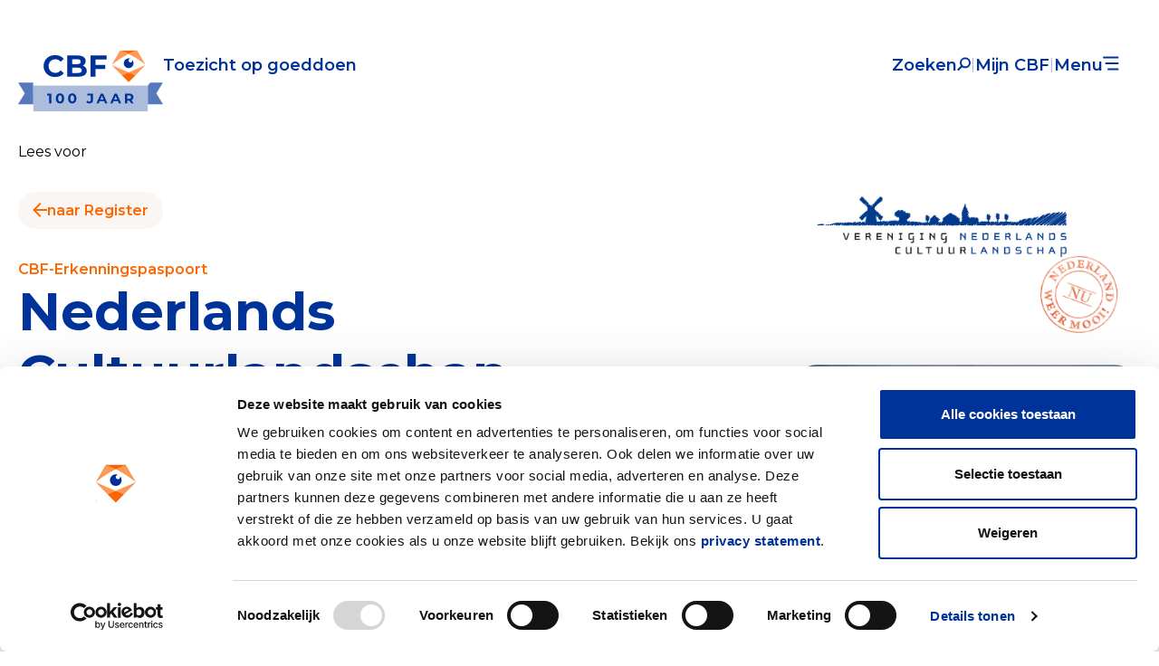

--- FILE ---
content_type: text/html; charset=UTF-8
request_url: https://cbf.nl/organisaties/nederlands-cultuurlandschap
body_size: 27577
content:
<!DOCTYPE html>
<html lang="nl">
	<head>
                    <!-- Google Tag Manager -->
            <script>(function(w,d,s,l,i){w[l]=w[l]||[];w[l].push({'gtm.start':
            new Date().getTime(),event:'gtm.js'});var f=d.getElementsByTagName(s)[0],
            j=d.createElement(s),dl=l!='dataLayer'?'&l='+l:'';j.async=true;j.src=
            'https://www.googletagmanager.com/gtm.js?id='+i+dl;f.parentNode.insertBefore(j,f);
            })(window,document,'script','dataLayer','GTM-KZN9CSL');</script>
            <!-- End Google Tag Manager -->
        
		<title>Nederlands Cultuurlandschap | CBF</title>
    <meta name="apple-mobile-web-app-title" content="Nederlands Cultuurlandschap | CBF">
    <meta name="description" content="Het CBF toetst of goede doelen aan strenge kwaliteitseisen voldoen. Aan Erkende Goede Doelen kun je gerust geven. Dan weet je zeker dat jouw donatie daadwerkelijk bijdraagt aan een betere wereld.">
    <meta name="robots" content="index,follow">
    <meta property="og:title" content="Nederlands Cultuurlandschap | CBF">
    <meta property="og:description" content="Het CBF toetst of goede doelen aan strenge kwaliteitseisen voldoen. Aan Erkende Goede Doelen kun je gerust geven. Dan weet je zeker dat jouw donatie daadwerkelijk bijdraagt aan een betere wereld.">
    <meta property="og:type" content="website">
    <meta property="og:site_name" content="CBF">
    <meta property="og:url" content="https://cbf.nl/organisaties/nederlands-cultuurlandschap">
    <meta property="og:image" content="https://cbf.nl/media/site/83938ab0c6-1678874894/frame-1001-1200x-q90.png">
    <meta name="twitter:card" content="summary">
    <meta name="twitter:title" content="Nederlands Cultuurlandschap | CBF">
    <meta name="twitter:image" content="https://cbf.nl/media/site/021e2fce10-1678874883/share-1200x-q90.png">
    <link rel="canonical" href="https://cbf.nl/organisaties/nederlands-cultuurlandschap">

        		<meta charset="UTF-8">
		<meta name="viewport" content="width=device-width, initial-scale=1, minimum-scale=1"/>
        <meta name="msapplication-TileColor" content="#da532c">
		<meta name="theme-color" content="#ffffff">
		<link rel="apple-touch-icon" sizes="180x180" href="/apple-touch-icon.png">
		<link rel="icon" type="image/png" sizes="32x32" href="/favicon-32x32.png">
		<link rel="icon" type="image/png" sizes="16x16" href="/favicon-16x16.png">
		<link rel="manifest" href="/site.webmanifest">
		<link rel="mask-icon" href="/safari-pinned-tab.svg" color="#5bbad5">

		            <link rel="preconnect" href="https://fonts.googleapis.com">
            <link rel="preconnect" href="https://fonts.gstatic.com" crossorigin>
            <link href="https://fonts.googleapis.com/css2?family=Montserrat:ital,wght@0,400;0,500;0,600;0,700;1,400;1,500;1,600;1,700&display=swap" rel="stylesheet">
		
		<link href="https://cbf.nl/assets/build/styles/app.css?id=1f6ac47465105b87b956f583b69c0b9e" rel="stylesheet">

		<link href="https://cbf.nl/assets/build/styles/main.css?id=467e240ab9ae01af3373ec5b3c62aa8e" rel="stylesheet">

	</head>
	<body class="page-template-default bg-white">
                    <!-- Google Tag Manager (noscript) -->
            <noscript><iframe src="https://www.googletagmanager.com/ns.html?id=GTM-KZN9CSL" height="0" width="0" style="display:none;visibility:hidden"></iframe></noscript>
            <!-- End Google Tag Manager (noscript) -->
        
        <header class="py-4 sticky top-0 md:py-8 z-30 opacity-0 pointer-events-none rs_skip">
    <div class="px-5 container mx-auto">
        <div class="flex justify-between items-center ">
            <a href="/" class="flex justify-center items-center gap-3 py-1 pointer-events-none" aria-label="Link to the homepage">
                <span class="hidden md:block w-[8rem] md:w-[9rem]"><svg xmlns="http://www.w3.org/2000/svg" fill="none" viewBox="0 0 152 66"><path fill="#fff" d="M26.313 0h92.795a32.89 32.89 0 0 1 23.258 56.15 32.89 32.89 0 0 1-23.258 9.634H0v-39.47A26.314 26.314 0 0 1 26.313 0Z"/><path fill="#039" d="M19.646 44.456a13.038 13.038 0 0 1-5.1-4.846c-1.24-2.066-1.86-4.402-1.858-7.007 0-2.605.62-4.94 1.857-7.006a13.032 13.032 0 0 1 5.1-4.85C21.81 19.582 24.244 19 26.946 19c2.277 0 4.335.4 6.175 1.202a12.369 12.369 0 0 1 4.635 3.457l-3.903 3.61c-1.777-2.053-3.979-3.08-6.605-3.081-1.628 0-3.08.357-4.355 1.07a7.61 7.61 0 0 0-2.983 2.99c-.714 1.276-1.07 2.729-1.07 4.36 0 1.632.357 3.084 1.07 4.358a7.602 7.602 0 0 0 2.983 2.99c1.277.714 2.729 1.07 4.355 1.07 2.626 0 4.827-1.039 6.605-3.117l3.903 3.606a12.174 12.174 0 0 1-4.654 3.493c-1.852.796-3.917 1.195-6.196 1.195-2.676 0-5.096-.583-7.26-1.747ZM64.859 34.46c.85 1.115 1.275 2.486 1.276 4.114 0 2.305-.895 4.077-2.683 5.316-1.79 1.24-4.398 1.86-7.826 1.86H42.04v-26.3h12.836c3.203 0 5.662.613 7.376 1.84 1.713 1.227 2.57 2.893 2.57 4.997 0 1.277-.306 2.417-.919 3.419a6.441 6.441 0 0 1-2.571 2.366c1.5.478 2.677 1.274 3.528 2.389ZM48.082 24.035v6.199h6.04c1.502 0 2.64-.263 3.415-.79.775-.526 1.165-1.302 1.17-2.327 0-1.027-.389-1.797-1.164-2.31-.775-.514-1.916-.771-3.422-.772h-6.039ZM58.797 40.38c.813-.525 1.22-1.34 1.22-2.442 0-2.178-1.614-3.268-4.841-3.268h-7.094v6.5h7.094c1.6-.002 2.808-.265 3.62-.79ZM77.017 24.333v6.95h12.16v4.884h-12.16v9.58h-6.08V19.449h19.855v4.884H77.017Z"/><mask id="a" width="43" height="40" x="97" y="13" maskUnits="userSpaceOnUse" style="mask-type:luminance"><path fill="#fff" d="M139.15 13.063H97.008V52.62h42.142V13.063Z"/></mask><g mask="url(#a)"><mask id="b" width="54" height="54" x="91" y="6" maskUnits="userSpaceOnUse" style="mask-type:luminance"><path fill="#fff" d="M144.762 6.164H91.375v53.34h53.387V6.165Z"/></mask><g mask="url(#b)"><mask id="c" width="54" height="54" x="91" y="6" maskUnits="userSpaceOnUse" style="mask-type:luminance"><path fill="#fff" d="M144.755 6.164H91.367v53.34h53.388V6.165Z"/></mask><g mask="url(#c)"><path fill="#fff" d="M139.142 31.313a100.852 100.852 0 0 0-21.068-13.754A100.818 100.818 0 0 0 97 31.313l21.07 9.18 21.072-9.18Z"/><path fill="#039" d="M122.588 25.078a2.31 2.31 0 1 1-2.293-1.595 6.054 6.054 0 1 0 2.293 1.595Z"/><path fill="#FF9A56" d="m139.139 31.314-10.531-18.252a111.227 111.227 0 0 0-10.538 4.492 100.833 100.833 0 0 1 21.069 13.755M107.536 13.063 97 31.313a100.826 100.826 0 0 1 21.074-13.754 111.317 111.317 0 0 0-10.538-4.497Z"/><path fill="#F60" d="M107.539 13.063a111.295 111.295 0 0 1 10.536 4.49 111.356 111.356 0 0 1 10.539-4.49h-21.075Z"/><path fill="#FF9A56" d="m97 31.313 12.685 12.83 8.385-3.653L97 31.312Z"/><path fill="#FF9A56" d="m139.135 31.313-21.073 9.177 8.384 3.653 12.689-12.83Z"/><path fill="#F60" d="m126.46 44.145-8.383-3.653-8.385 3.652-.004.003 8.388 8.476 8.388-8.476-.004-.002Z"/></g></g></g></svg></span>
                <span class="md:hidden w-[8rem] md:w-[9rem]"><svg xmlns="http://www.w3.org/2000/svg" fill="none" viewBox="0 0 131 56"><path fill="#fff" d="M22.678.545h79.974c7.519 0 14.729 2.909 20.045 8.086C128.013 13.808 131 20.829 131 28.15c0 7.321-2.987 14.342-8.303 19.52-5.316 5.176-12.526 8.085-20.045 8.085H0V22.629c0-5.857 2.39-11.474 6.642-15.615C10.895 2.872 16.663.545 22.678.545Z"/><path fill="#039" d="M16.934 32.489a11.118 11.118 0 0 1-4.395-4.067c-1.068-1.735-1.602-3.695-1.601-5.881 0-2.186.534-4.146 1.6-5.88a11.11 11.11 0 0 1 4.396-4.07c1.865-.978 3.963-1.467 6.292-1.467 1.962 0 3.736.336 5.321 1.009a10.644 10.644 0 0 1 3.995 2.9l-3.364 3.03c-1.532-1.723-3.429-2.584-5.693-2.585-1.402 0-2.653.3-3.753.898a6.474 6.474 0 0 0-2.57 2.51c-.616 1.07-.923 2.29-.923 3.659 0 1.369.308 2.588.922 3.657a6.468 6.468 0 0 0 2.571 2.51c1.1.599 2.352.898 3.753.898 2.263 0 4.16-.872 5.693-2.616l3.364 3.026a10.472 10.472 0 0 1-4.011 2.932c-1.596.668-3.376 1.002-5.34 1.002-2.307 0-4.392-.488-6.257-1.465ZM55.898 24.102c.732.935 1.099 2.086 1.1 3.452 0 1.934-.772 3.421-2.313 4.461-1.542 1.04-3.79 1.56-6.744 1.561H36.23V11.503h11.062c2.76 0 4.88.515 6.357 1.545 1.477 1.03 2.215 2.428 2.215 4.193 0 1.073-.264 2.03-.792 2.87a5.499 5.499 0 0 1-2.216 1.985c1.293.402 2.307 1.07 3.04 2.006Zm-14.46-8.751v5.202h5.206c1.294 0 2.276-.22 2.943-.663.668-.441 1.004-1.092 1.008-1.953 0-.861-.334-1.508-1.002-1.939-.669-.43-1.652-.647-2.95-.647H41.44Zm9.235 13.719c.701-.441 1.052-1.125 1.052-2.05 0-1.828-1.391-2.743-4.173-2.743H41.44v5.455h6.113c1.38-.001 2.42-.222 3.121-.662ZM66.377 15.602v5.833h10.48v4.099h-10.48v8.04h-5.24V11.503h17.111v4.099H66.377ZM12.882 41.057h-1.46v-.677h3.75v.677h-1.47v3.627h-.82v-3.627ZM15.863 44.508a1.589 1.589 0 0 1-.64-.6 1.758 1.758 0 0 1 0-1.737c.152-.253.374-.46.64-.596a2.095 2.095 0 0 1 1.85 0c.267.137.488.343.641.596a1.758 1.758 0 0 1 0 1.737 1.595 1.595 0 0 1-.64.6 2.095 2.095 0 0 1-1.85 0Zm1.642-.726a1.121 1.121 0 0 0 0-1.488.97.97 0 0 0-.72-.283.978.978 0 0 0-.716.283c-.182.208-.281.472-.281.744 0 .273.1.537.28.744a.957.957 0 0 0 .717.283.99.99 0 0 0 .72-.283ZM22.528 43.284h-2.645c.04.23.17.437.363.575.213.146.469.22.73.212a1.26 1.26 0 0 0 .915-.357l.423.474a1.423 1.423 0 0 1-.574.4 2.338 2.338 0 0 1-1.762-.084 1.575 1.575 0 0 1-.654-.599 1.659 1.659 0 0 1-.23-.87 1.68 1.68 0 0 1 .224-.864c.146-.253.361-.46.622-.6.275-.145.584-.22.897-.215.307-.005.61.069.88.213.257.138.467.345.606.596.15.273.225.579.218.889 0 .056-.004.132-.013.23Zm-2.332-1.091a.913.913 0 0 0-.32.581h1.914a.895.895 0 0 0-.31-.578.954.954 0 0 0-.643-.222.967.967 0 0 0-.64.219ZM25.809 44.07v.615h-2.91V44.2l1.849-2.182h-1.813v-.615h2.822v.486l-1.856 2.182h1.908ZM26.727 40.722a.452.452 0 0 1-.145-.329.443.443 0 0 1 .145-.328.516.516 0 0 1 .36-.133.529.529 0 0 1 .36.127.406.406 0 0 1 .145.316.45.45 0 0 1-.142.341.493.493 0 0 1-.363.138.512.512 0 0 1-.36-.132Zm-.037.673h.789v3.284h-.79v-3.284ZM29.157 44.508a1.603 1.603 0 0 1-.65-.6 1.737 1.737 0 0 1 0-1.736c.155-.254.379-.46.647-.597a2.02 2.02 0 0 1 .945-.215c.303-.006.604.061.874.197.245.125.443.323.566.565l-.607.345a.95.95 0 0 0-.362-.341 1.083 1.083 0 0 0-1.21.167c-.186.206-.29.472-.29.747s.104.54.29.747a1.089 1.089 0 0 0 1.212.167.951.951 0 0 0 .363-.341l.606.344c-.127.242-.326.44-.571.57a1.826 1.826 0 0 1-.869.198 2.02 2.02 0 0 1-.944-.217ZM35.162 41.721c.256.242.384.6.385 1.076v1.881h-.79v-1.782c0-.288-.07-.504-.208-.65a.774.774 0 0 0-.593-.218.935.935 0 0 0-.687.255c-.172.167-.253.418-.253.736v1.66h-.79v-4.563h.79v1.66c.134-.138.3-.244.483-.31.205-.074.422-.111.64-.108.425 0 .766.121 1.023.363ZM38.61 44.504a.943.943 0 0 1-.34.167 1.56 1.56 0 0 1-.418.055c-.371 0-.658-.094-.86-.282-.2-.189-.302-.464-.303-.826v-1.58h-.556v-.614h.556v-.753h.789v.753h.903v.615h-.902v1.56a.508.508 0 0 0 .12.367.453.453 0 0 0 .344.126.7.7 0 0 0 .441-.135l.225.547ZM41.902 44.508a1.594 1.594 0 0 1-.64-.6 1.757 1.757 0 0 1 0-1.737c.152-.252.374-.459.64-.596a2.094 2.094 0 0 1 1.85 0c.267.137.488.343.642.596a1.758 1.758 0 0 1 0 1.737 1.595 1.595 0 0 1-.641.6 2.094 2.094 0 0 1-1.85 0Zm1.642-.726c.183-.207.284-.47.284-.744 0-.273-.1-.537-.284-.744a.97.97 0 0 0-.72-.283.978.978 0 0 0-.716.283 1.13 1.13 0 0 0 0 1.488.956.956 0 0 0 .716.283.989.989 0 0 0 .72-.283ZM48.039 41.569c.256.137.467.342.609.59.151.27.227.574.22.882.006.307-.07.61-.22.881-.141.25-.353.456-.61.594-.27.142-.573.213-.88.208-.455 0-.815-.147-1.08-.442v1.59h-.789v-4.475h.75v.43c.13-.154.296-.274.484-.35.202-.08.417-.12.634-.117.308-.005.611.067.882.209Zm-.253 2.213a1.13 1.13 0 0 0 0-1.488.98.98 0 0 0-.717-.283 1.032 1.032 0 0 0-.511.127.925.925 0 0 0-.36.36 1.173 1.173 0 0 0 0 1.081c.083.15.208.275.36.36.156.085.332.129.51.126a.98.98 0 0 0 .718-.282ZM54.897 41.396v2.786c0 1.155-.606 1.733-1.819 1.733a3.445 3.445 0 0 1-.922-.12 1.991 1.991 0 0 1-.72-.347l.355-.578c.166.129.355.226.558.287.222.07.454.106.687.107.37 0 .642-.082.814-.246.173-.164.26-.415.258-.753v-.173a1.304 1.304 0 0 1-.492.326c-.203.076-.42.114-.637.111-.302.004-.6-.065-.869-.2a1.53 1.53 0 0 1-.612-.563 1.648 1.648 0 0 1 0-1.657c.147-.237.359-.43.612-.556.269-.133.567-.2.869-.197.227-.003.453.037.665.117.196.075.369.198.502.357v-.437l.75.003Zm-1.064 2.223a.89.89 0 0 0 .286-.68.853.853 0 0 0-.287-.669 1.18 1.18 0 0 0-1.477 0 .871.871 0 0 0-.288.67.867.867 0 0 0 .288.679 1.168 1.168 0 0 0 1.477 0h.001ZM56.555 44.508a1.59 1.59 0 0 1-.641-.6 1.758 1.758 0 0 1 0-1.737c.152-.253.374-.46.64-.596a2.093 2.093 0 0 1 1.85 0c.266.137.488.343.64.596a1.752 1.752 0 0 1 0 1.737 1.588 1.588 0 0 1-.64.6 2.092 2.092 0 0 1-1.85 0Zm1.641-.726c.184-.207.285-.47.285-.744 0-.273-.101-.537-.285-.744a.968.968 0 0 0-.72-.283.976.976 0 0 0-.716.283 1.13 1.13 0 0 0 0 1.488.955.955 0 0 0 .716.283.992.992 0 0 0 .72-.283ZM63.225 43.283H60.58c.038.23.169.437.362.575.213.146.469.22.73.211a1.26 1.26 0 0 0 .915-.356l.423.474a1.42 1.42 0 0 1-.575.4 2.335 2.335 0 0 1-1.76-.084 1.576 1.576 0 0 1-.655-.6 1.658 1.658 0 0 1-.23-.864 1.68 1.68 0 0 1 .224-.864c.145-.253.36-.46.621-.6.275-.146.584-.22.896-.215.308-.005.612.068.882.212.256.139.466.346.605.597.15.273.225.579.218.888.001.051-.003.127-.01.226Zm-2.333-1.092a.913.913 0 0 0-.319.582h1.914a.896.896 0 0 0-.31-.578.954.954 0 0 0-.644-.222.969.969 0 0 0-.642.218h.001ZM67.33 40.116v4.562h-.753v-.424a1.221 1.221 0 0 1-.483.35 1.67 1.67 0 0 1-.634.117 1.818 1.818 0 0 1-.875-.208 1.527 1.527 0 0 1-.61-.594 1.743 1.743 0 0 1-.225-.88 1.72 1.72 0 0 1 .221-.88 1.53 1.53 0 0 1 .61-.59c.268-.142.57-.214.874-.21.21-.002.418.036.613.111.183.074.345.188.473.335v-1.69h.79Zm-1.268 3.821a.914.914 0 0 0 .36-.36 1.168 1.168 0 0 0 0-1.081.918.918 0 0 0-.36-.36 1.096 1.096 0 0 0-1.022 0 .918.918 0 0 0-.36.36 1.168 1.168 0 0 0 0 1.081c.082.15.207.276.36.36a1.095 1.095 0 0 0 1.022 0ZM71.573 40.116v4.562h-.758v-.424a1.221 1.221 0 0 1-.483.35 1.67 1.67 0 0 1-.634.117 1.818 1.818 0 0 1-.875-.208 1.516 1.516 0 0 1-.609-.594 1.733 1.733 0 0 1-.221-.88c-.007-.307.07-.61.221-.88.142-.249.353-.453.61-.59.267-.142.569-.214.874-.21.21-.002.417.036.612.111.183.074.345.188.474.335v-1.69h.789Zm-1.27 3.821a.914.914 0 0 0 .36-.36 1.168 1.168 0 0 0 0-1.081.919.919 0 0 0-.36-.36 1.096 1.096 0 0 0-1.022 0 .918.918 0 0 0-.36.36 1.168 1.168 0 0 0 0 1.081c.083.15.208.276.36.36a1.095 1.095 0 0 0 1.022 0ZM73.106 44.508a1.583 1.583 0 0 1-.64-.6 1.752 1.752 0 0 1 0-1.737 1.6 1.6 0 0 1 .64-.596 2.092 2.092 0 0 1 1.85 0c.266.137.488.343.64.596a1.758 1.758 0 0 1 0 1.737 1.59 1.59 0 0 1-.64.6 2.093 2.093 0 0 1-1.85 0Zm1.642-.726a1.124 1.124 0 0 0 0-1.488.968.968 0 0 0-.72-.283.98.98 0 0 0-.717.283c-.182.208-.281.472-.281.744 0 .273.1.537.28.744a.959.959 0 0 0 .718.283.99.99 0 0 0 .722-.283h-.002ZM79.77 43.284h-2.645c.039.23.17.437.363.575.213.146.47.22.73.212a1.259 1.259 0 0 0 .915-.357l.423.474a1.42 1.42 0 0 1-.575.4 2.337 2.337 0 0 1-1.76-.084 1.57 1.57 0 0 1-.655-.599 1.659 1.659 0 0 1-.23-.87 1.68 1.68 0 0 1 .224-.864c.146-.253.361-.46.622-.6.275-.145.584-.22.896-.215.308-.005.611.069.88.213.257.138.468.345.607.596.15.273.225.58.218.889 0 .056-.004.132-.013.23Zm-2.333-1.091a.913.913 0 0 0-.318.581h1.91a.895.895 0 0 0-.31-.578.954.954 0 0 0-.643-.222.967.967 0 0 0-.639.219ZM83.51 41.723c.258.241.386.6.386 1.076v1.881h-.789v-1.783c0-.287-.07-.503-.209-.649a.775.775 0 0 0-.593-.218.934.934 0 0 0-.688.255c-.171.167-.252.418-.252.735v1.66h-.787v-3.283h.752v.424c.132-.153.301-.271.492-.344.213-.08.44-.12.67-.117.422 0 .762.12 1.019.363Z"/><mask id="a" width="37" height="34" x="83" y="11" maskUnits="userSpaceOnUse" style="mask-type:luminance"><path fill="#fff" d="M119.926 11.51h-36.32v33.2h36.32v-33.2Z"/></mask><g mask="url(#a)"><mask id="b" width="47" height="46" x="78" y="5" maskUnits="userSpaceOnUse" style="mask-type:luminance"><path fill="#fff" d="M124.762 5.72H78.75v44.767h46.012V5.72Z"/></mask><g mask="url(#b)"><mask id="c" width="47" height="46" x="78" y="5" maskUnits="userSpaceOnUse" style="mask-type:luminance"><path fill="#fff" d="M124.754 5.72H78.742v44.767h46.012V5.72Z"/></mask><g mask="url(#c)"><path fill="#fff" d="M119.918 26.824A87.172 87.172 0 0 0 101.76 15.28a87.16 87.16 0 0 0-18.162 11.544l18.158 7.704 18.162-7.704Z"/><path fill="#039" d="M105.652 21.592c.129.386.13.802.003 1.19a1.943 1.943 0 0 1-.71.967c-.335.242-.74.376-1.157.382a2.028 2.028 0 0 1-1.168-.347 1.944 1.944 0 0 1-.741-.946 1.89 1.89 0 0 1-.034-1.19c.116-.39.356-.734.685-.984.328-.25.729-.394 1.146-.41a5.349 5.349 0 0 0-3.711-.042 5.179 5.179 0 0 0-2.8 2.371 4.963 4.963 0 0 0-.474 3.585 5.081 5.081 0 0 0 2.094 2.984 5.326 5.326 0 0 0 3.601.874 5.263 5.263 0 0 0 3.287-1.679 5.005 5.005 0 0 0 1.309-3.382 5.007 5.007 0 0 0-1.33-3.373Z"/><path fill="#FF9A56" d="m119.916 26.824-9.077-15.317a97.414 97.414 0 0 0-9.081 3.769 87.176 87.176 0 0 1 18.158 11.544M92.678 11.507l-9.08 15.317A87.165 87.165 0 0 1 101.76 15.28a97.422 97.422 0 0 0-9.082-3.773Z"/><path fill="#F60" d="M92.68 11.507a97.37 97.37 0 0 1 9.08 3.769 97.311 97.311 0 0 1 9.083-3.77H92.68Z"/><path fill="#FF9A56" d="M83.598 26.823 94.53 37.591l7.226-3.065-18.158-7.703Z"/><path fill="#FF9A56" d="m119.911 26.823-18.161 7.703 7.225 3.066 10.936-10.768Z"/><path fill="#F60" d="m108.987 37.594-7.225-3.066-7.227 3.065-.004.002 7.23 7.114 7.229-7.114-.003-.001Z"/></g></g></g></svg></span>
                <span class="hidden md:block text-sm md:text-base font-semibold text-blue">Toezicht op goeddoen</span>
            </a>
        </div>
    </div>
</header>
                            
<nav class="p-nav z-40 rs_skip">

    <div class="container px-5 mx-auto pt-4 md:pt-10">
        <div class="flex justify-between items-center data-header">
            <a href="/" data-logo class="flex justify-center items-center gap-3 py-1" aria-label="Link to the homepage">
                <img src="/assets/images/cbf100/CBF100jaar-Logo-blauw-RGB.svg" alt="Logo CBF 100 jaar" class="w-[9rem] md:w-[10rem] -mb-6">

                <span data-payoff class="hidden md:block text-sm md:text-base font-semibold text-blue">Toezicht op goeddoen</span>
            </a>
            <div class="p-nav-pill bg-white rounded flex items-center gap-5 py-3 px-4 md:px-6">
                <div class="hidden" data-contrast-container style="display: none;">
                    <div class="flex items-center gap-5">
                        <button type="button" data-contrast class="flex items-center text-blue text-base font-bold gap-3 hover:opacity-40">
                            <span class="w-[20px] pointer-events-none"><svg xmlns="http://www.w3.org/2000/svg" fill="none" viewBox="0 0 24 25"><path fill="#fff" d="M12 22.5c5.52 0 10-4.48 10-10s-4.48-10-10-10-10 4.48-10 10 4.48 10 10 10Zm1-17.93c3.94.49 7 3.85 7 7.93s-3.05 7.44-7 7.93V4.57Z"/></svg></span>
                            <span class="leading-none pointer-events-none hidden md:block">Contrast</span>
                        </button>
                        <span data-piping class="text-blue-200">|</span>
                    </div>
                </div>
                <a href="/zoeken" class="flex text-blue text-base font-semibold items-baseline gap-3 p-nav-pill__hide p-nav-pill__show hover:opacity-40">
                    <span class="leading-none p-nav-pill__hide">Zoeken</span>
                    <span class="w-[15px] h-[15px] overflow-hidden p-nav-pill__hide p-nav-pill__show"><svg xmlns="http://www.w3.org/2000/svg" fill="none" viewBox="0 0 15 16"><g><circle cx="9" cy="6.392" r="5" stroke="#039" stroke-width="2"/><path fill="#039" d="m0 13.927 4.95-4.95 1.414 1.414-4.95 4.95z"/></g><defs><clipPath id="a"><path fill="#fff" d="M0 .392h15v15H0z"/></clipPath></defs></svg></span>
                </a>
                <span class="text-blue-200 p-nav-pill__hide p-nav-pill__show">|</span>
                <div class="p-nav-pill__hide p-nav-pill__show text-blue text-xs md:text-base font-semibold leading-none hover:opacity-40">
                    <a href="https://cbf.nl/mijn-cbf" class="leading-none whitespace-nowrap">Mijn CBF</a>
                </div>
                <span class="text-blue-200 p-nav-pill__hide p-nav-pill__show">|</span>
                <button type="button" data-menu-trigger class="text-blue text-xs md:text-base font-semibold hover:opacity-40">
                    <span class="menu-button-text items-baseline gap-3 pointer-events-none">
                        <span class="leading-none">Menu</span>
                        <span class="w-[13px] md:w-[18px]"><svg xmlns="http://www.w3.org/2000/svg" fill="none" viewBox="0 0 19 16"><path stroke="#039" stroke-width="2" d="M18.273 1.392h-18M18.273 7.892h-15.3M18.273 14.392h-12.6"/></svg></span>
                    </span>
                    <span class="menu-button-text items-baseline gap-3 pointer-events-none">
                        <span class="leading-none hidden md:block">Sluiten</span>
                        <span class="w-[13px]"><svg xmlns="http://www.w3.org/2000/svg" fill="none" viewBox="0 0 16 16"><path fill="#fff" d="m1.414.114 14.142 14.142-1.414 1.414L0 1.528z"/><path fill="#fff" d="M1.414 15.669 15.556 1.527 14.142.113 0 14.255z"/></svg></span>
                    </span>
                </button>
            </div>
        </div>
    </div>

    <div nav-content class="px-5 pt-5 lg:flex pb-32 lg:pb-40 lg:pl-5 lg:pr-14">
        <div class="container mx-auto w-full">
            <div class="lg:grid lg:grid-cols-2 items-center">
                <div class="lg:max-w-[960px] lg:ml-auto">
                                            <h2 class="text-white text-lg md:text-[38px] font-bold mb-2">Toezicht op goeddoen</h2>
                        <ul class="mb-8">
                                                            <li class="mb-4 md:mb-2">
                                    <a href="https://cbf.nl/erkenning" class="group/navLink text-blue-200 hover:text-blue-100 playfull font-semibold text-sm md:text-base flex items-center "><span class="w-2 h-2 rounded-full bg-orange opacity-0 md:group-hover/navLink:opacity-100 playfull"></span><span class="-translate-x-2 md:group-hover/navLink:translate-x-2 playfull">Wat is de CBF-Erkenning?</span></a>
                                </li>
                                                            <li class="mb-4 md:mb-2">
                                    <a href="https://cbf.nl/erkenning-aanvragen" class="group/navLink text-blue-200 hover:text-blue-100 playfull font-semibold text-sm md:text-base flex items-center "><span class="w-2 h-2 rounded-full bg-orange opacity-0 md:group-hover/navLink:opacity-100 playfull"></span><span class="-translate-x-2 md:group-hover/navLink:translate-x-2 playfull">Erkenning aanvragen</span></a>
                                </li>
                                                            <li class="mb-4 md:mb-2">
                                    <a href="https://cbf.nl/tarieven" class="group/navLink text-blue-200 hover:text-blue-100 playfull font-semibold text-sm md:text-base flex items-center "><span class="w-2 h-2 rounded-full bg-orange opacity-0 md:group-hover/navLink:opacity-100 playfull"></span><span class="-translate-x-2 md:group-hover/navLink:translate-x-2 playfull">Tarieven CBF-Erkenning</span></a>
                                </li>
                                                            <li class="mb-4 md:mb-2">
                                    <a href="https://cbf.nl/relevante-documenten" class="group/navLink text-blue-200 hover:text-blue-100 playfull font-semibold text-sm md:text-base flex items-center "><span class="w-2 h-2 rounded-full bg-orange opacity-0 md:group-hover/navLink:opacity-100 playfull"></span><span class="-translate-x-2 md:group-hover/navLink:translate-x-2 playfull">Relevante documenten voor de Erkenning</span></a>
                                </li>
                                                    </ul>
                                            <h2 class="text-white text-lg md:text-[38px] font-bold mb-2">Doneren</h2>
                        <ul class="mb-8">
                                                            <li class="mb-4 md:mb-2">
                                    <a href="https://cbf.nl/doneren-wie-is-er-aan-de-deur" class="group/navLink text-blue-200 hover:text-blue-100 playfull font-semibold text-sm md:text-base flex items-center "><span class="w-2 h-2 rounded-full bg-orange opacity-0 md:group-hover/navLink:opacity-100 playfull"></span><span class="-translate-x-2 md:group-hover/navLink:translate-x-2 playfull">Tips om gerust te geven</span></a>
                                </li>
                                                    </ul>
                                            <h2 class="text-white text-lg md:text-[38px] font-bold mb-2">Onderzoek</h2>
                        <ul class="mb-8">
                                                            <li class="mb-4 md:mb-2">
                                    <a href="https://cbf.nl/publicaties" class="group/navLink text-blue-200 hover:text-blue-100 playfull font-semibold text-sm md:text-base flex items-center "><span class="w-2 h-2 rounded-full bg-orange opacity-0 md:group-hover/navLink:opacity-100 playfull"></span><span class="-translate-x-2 md:group-hover/navLink:translate-x-2 playfull">Publicaties</span></a>
                                </li>
                                                            <li class="mb-4 md:mb-2">
                                    <a href="https://cbf.nl/nederlandse-donateurspanel" class="group/navLink text-blue-200 hover:text-blue-100 playfull font-semibold text-sm md:text-base flex items-center "><span class="w-2 h-2 rounded-full bg-orange opacity-0 md:group-hover/navLink:opacity-100 playfull"></span><span class="-translate-x-2 md:group-hover/navLink:translate-x-2 playfull">Het Nederlandse Donateurspanel</span></a>
                                </li>
                                                            <li class="mb-4 md:mb-2">
                                    <a href="https://cbf.nl/cbf-data-gebruiken" class="group/navLink text-blue-200 hover:text-blue-100 playfull font-semibold text-sm md:text-base flex items-center "><span class="w-2 h-2 rounded-full bg-orange opacity-0 md:group-hover/navLink:opacity-100 playfull"></span><span class="-translate-x-2 md:group-hover/navLink:translate-x-2 playfull">Ontdek en Analyseer met CBF-Data</span></a>
                                </li>
                                                    </ul>
                                    </div>
                <div class="lg:flex flex-col-reverse justify-between lg:max-w-[480px] lg:ml-auto lg:h-full">
                    <div>
                                                    <div class="mt-4">
                                                
    <a href="/werken-bij-cbf" class="btn group/button relative pr-14 md:pr-20 btn--border-blue btn--nav" >
        Werken bij CBF
        <span class="absolute right-[28px] flex w-9 h-9 -mx-4 md:m-0 md:h-[15px] md:w-[15px] items-center justify-center rounded-full md:group-hover/button:-mx-3 md:group-hover/button:ml-auto md:group-hover/button:h-9 group-hover/button:w-9">
            <span class="md:scale-0 md:-rotate-45 flex-[50%] grow-0 md:group-hover/button:scale-100 md:group-hover/button:rotate-0">
                                    <svg xmlns="http://www.w3.org/2000/svg" fill="none" viewBox="0 0 15 15"><path fill="#fff" d="M7.5 0 6.178 1.322l5.231 5.24H0v1.875h11.41l-5.232 5.241L7.5 15 15 7.5 7.5 0Z"/></svg>
                            </span>
        </span>
    </a>

                            </div>
                                                    <div class="mt-4">
                                                
    <a href="/register-erkende-goede-doelen" class="btn group/button relative pr-14 md:pr-20 btn--border-blue btn--nav" >
        Register Goede Doelen
        <span class="absolute right-[28px] flex w-9 h-9 -mx-4 md:m-0 md:h-[15px] md:w-[15px] items-center justify-center rounded-full md:group-hover/button:-mx-3 md:group-hover/button:ml-auto md:group-hover/button:h-9 group-hover/button:w-9">
            <span class="md:scale-0 md:-rotate-45 flex-[50%] grow-0 md:group-hover/button:scale-100 md:group-hover/button:rotate-0">
                                    <svg xmlns="http://www.w3.org/2000/svg" fill="none" viewBox="0 0 15 15"><path fill="#fff" d="M7.5 0 6.178 1.322l5.231 5.24H0v1.875h11.41l-5.232 5.241L7.5 15 15 7.5 7.5 0Z"/></svg>
                            </span>
        </span>
    </a>

                            </div>
                                                    <div class="mt-4">
                                                
    <a href="/register-erkende-donatieplatformen" class="btn group/button relative pr-14 md:pr-20 btn--border-blue btn--nav" >
        Register Donatieplatforms
        <span class="absolute right-[28px] flex w-9 h-9 -mx-4 md:m-0 md:h-[15px] md:w-[15px] items-center justify-center rounded-full md:group-hover/button:-mx-3 md:group-hover/button:ml-auto md:group-hover/button:h-9 group-hover/button:w-9">
            <span class="md:scale-0 md:-rotate-45 flex-[50%] grow-0 md:group-hover/button:scale-100 md:group-hover/button:rotate-0">
                                    <svg xmlns="http://www.w3.org/2000/svg" fill="none" viewBox="0 0 15 15"><path fill="#fff" d="M7.5 0 6.178 1.322l5.231 5.24H0v1.875h11.41l-5.232 5.241L7.5 15 15 7.5 7.5 0Z"/></svg>
                            </span>
        </span>
    </a>

                            </div>
                                            </div>
                    <div class="border-t-2 border-t-blue-300 mt-10 mb-8 -mx-5 lg:hidden"></div>
                    <ul>
                                                    <li class="mb-4 md:mb-2 first:mt-4">
                                <a href="https://cbf.nl/nieuws" class="group/navLink text-blue-200 hover:text-blue-100 playfull font-semibold text-sm md:text-base flex items-center "><span class="w-2 h-2 rounded-full bg-orange opacity-0 md:group-hover/navLink:opacity-100 playfull"></span><span class="-translate-x-2 md:group-hover/navLink:translate-x-2 playfull">Nieuws</span></a>
                            </li>
                                                    <li class="mb-4 md:mb-2 first:mt-4">
                                <a href="https://cbf.nl/over-cbf" class="group/navLink text-blue-200 hover:text-blue-100 playfull font-semibold text-sm md:text-base flex items-center "><span class="w-2 h-2 rounded-full bg-orange opacity-0 md:group-hover/navLink:opacity-100 playfull"></span><span class="-translate-x-2 md:group-hover/navLink:translate-x-2 playfull">Over het CBF</span></a>
                            </li>
                                                    <li class="mb-4 md:mb-2 first:mt-4">
                                <a href="https://cbf.nl/veelgestelde-vragen" class="group/navLink text-blue-200 hover:text-blue-100 playfull font-semibold text-sm md:text-base flex items-center "><span class="w-2 h-2 rounded-full bg-orange opacity-0 md:group-hover/navLink:opacity-100 playfull"></span><span class="-translate-x-2 md:group-hover/navLink:translate-x-2 playfull">Veelgestelde vragen</span></a>
                            </li>
                                                    <li class="mb-4 md:mb-2 first:mt-4">
                                <a href="https://cbf.nl/contact" class="group/navLink text-blue-200 hover:text-blue-100 playfull font-semibold text-sm md:text-base flex items-center "><span class="w-2 h-2 rounded-full bg-orange opacity-0 md:group-hover/navLink:opacity-100 playfull"></span><span class="-translate-x-2 md:group-hover/navLink:translate-x-2 playfull">Contact (vraag, klacht of melding)</span></a>
                            </li>
                                            </ul>
                </div>
            </div>
        </div>
    </div>

</nav>
                
		<main class="o-main relative" id="main">
			        
<div class="bg-white pb-20">
    <div class="px-5 container mx-auto ">
                    <div class="pt-5 pb-8">
                <div id="readspeaker_button1" class="rs_skip rsbtn rs_preserve">
    <a rel="nofollow" class="rsbtn_play" accesskey="L" title="Laat de tekst voorlezen met ReadSpeaker webReader" href="https://app-eu.readspeaker.com/cgi-bin/rsent?customerid=5709&lang=nl_nl&readid=main&url=">
        <span class="rsbtn_left rsimg rspart"><span class="rsbtn_text"><span>Lees voor</span></span></span>
        <span class="rsbtn_right rsimg rsplay rspart"></span>
    </a>
</div>
            </div>
                <div class="grid grid-cols-1 lg:grid-cols-3 gap-5 md:gap-10 overflow-hidden">
            <div class="lg:col-span-2">
                <div class="mb-5">
                                <div class="mb-8">
                <a href="/register-erkende-goede-doelen" class="bg-gray-100 hover:bg-gray-200 transition rounded-full py-2 px-4 text-orange font-semibold inline-flex items-center gap-2">
                    <div class="w-4"><svg xmlns="http://www.w3.org/2000/svg" viewBox="0 0 15 15"><path fill="#F60" fill-rule="nonzero" d="m7.5 15 1.322-1.322-5.231-5.24H15V6.563H3.59l5.232-5.241L7.5 0 0 7.5z"/></svg></div>
                    <span>naar Register</span>
                </a>
            </div>
            <div class="text-orange font-semibold">CBF-Erkenningspaspoort</div>
                                                    <h1 class="mb-5 md:mb-9 text-blue text-3xl lead-h2 font-bold md:text-[58px]">Nederlands Cultuurlandschap</h1>
                                                     <div class="p-intro text-blue text-[20px] md:text-lg font-semibold">Behoud en herstel van het agrarisch cultuurlandschap, met ruimte en respect voor de mensen die daar wonen, werken en recreeren.</div>
                            <div class="p-intro text-blue text-[20px] md:text-lg font-semibold">
                                        </div>
                                <div class="container mx-auto mt-10">
                <div class="md:flex gap-10">
                    <div class="mb-4 flex-1 md:mb-0">
                        <h3 class="text-orange text-base font-semibold md:text-lg">Dit willen we oplossen</h3>
                        <div class="text-blue text-sm md:text-base">Het Nederlandse cultuurlandschap is in verval. Overwegend kaal en levenloos. De biodiversiteit is door de ruilverkavelingen, waarbij honderdduizenden kilometers landschapselementen zijn verdwenen, dramatisch achteruit gegaan.</div>
                    </div>
                    <div class="flex-1">
                        <h3 class="text-orange text-base font-semibold md:text-lg">Dit is waar we trots op zijn</h3>
                        <div class="text-blue text-sm md:text-base">Landschapsherstel &#039;de Ooijpolder&#039;, Nijmegen. Uitgevoerd tussen 2008/2012, 500 hectare, grootste landschapsherstelproject van Nederland. 
Herstel Maasheggen: met strategische grondposities heeft VNC voor duurzaam behoud van het gebied gezorgd, en is de Unesco status verkregen.</div>
                    </div>
                </div>
                <div class="flex items-center gap-8 mt-10">
                                            <a href="https://www.nederlandscultuurlandschap.nl                                                                   " class="btn group/button relative pr-14 md:pr-20 btn--orange" target="_blank" rel="noopener noreferrer">
                            Naar de organisatie website
                            <span class="absolute right-[28px] flex w-9 h-9 -mx-4 md:m-0 md:h-[15px] md:w-[15px] items-center justify-center rounded-full md:group-hover/button:-mx-3 md:group-hover/button:ml-auto md:group-hover/button:h-9 group-hover/button:w-9">
                                <span class="md:scale-0 md:-rotate-45 flex-[50%] grow-0 md:group-hover/button:scale-100 md:group-hover/button:rotate-0">
                                    <svg xmlns="http://www.w3.org/2000/svg" fill="none" viewBox="0 0 15 15"><g><path fill="#fff" d="M2.196 2.197v1.87l7.405.006-8.068 8.067 1.326 1.326L10.926 5.4l.007 7.404h1.87V2.197H2.196Z"/></g><defs><clipPath id="a"><path fill="#fff" d="M0 0h15v15H0z"/></clipPath></defs></svg>
                                </span>
                            </span>
                        </a>
                                        <a href="#" onclick="window.print();return false;" class="flex text-blue text-base font-semibold underline hover:no-underline items-center gap-2 cursor-pointer"><div class="w-8"><svg xmlns="http://www.w3.org/2000/svg" fill="none" viewBox="0 0 30 30"><g><path stroke="#039" stroke-linecap="round" stroke-linejoin="round" stroke-width="1.5" d="M7.929 22.071H4V9.5h22v12.571h-3.929m0-12.571V4H7.93v5.5m11.785 3.929h2.357M7.93 17.357V26H22.07v-8.643H7.93Z"/></g><defs><clipPath id="a"><path fill="#fff" d="M0 0h30v30H0z"/></clipPath></defs></svg></div> Resultaten printen</a>
                </div>
            </div>
                                            </div>
            </div>
                        <div class="lg:col-span-1">
                                    <figure class="mb-5 lg:mb-8">
                        <img src="https://static.cbf.nl//documents/Nederlands Cultuurlandschap/logo.jpg" width="406" height="244" class="w-auto max-h-[180px] mx-auto" alt="Nederlands Cultuurlandschap Logo">
                    </figure>
                                <div class="mb-5">
                                            <figure>
                            <img class="rounded rounded-bl-none max-h-[180px] object-cover w-full" src="https://static.cbf.nl//documents/Nederlands Cultuurlandschap/foto.jpg" width="408" height="230" alt="">
                        </figure>
                                    </div>

                                    <div class="hidden lg:block rounded rounded-tl-none bg-gray-100 p-5 md:p-9 mb-5 md:mb-12">
                        <ul>
                                                            <li class="mb-2">
                                    <a href="#dit-willen-we-bereiken" class="group/navLink text-blue playfull font-medium text-sm md:text-base flex items-center"><span class="w-2 h-2 rounded-full bg-orange opacity-0 group-hover/navLink:opacity-100 playfull"></span><span class="-translate-x-2 group-hover/navLink:translate-x-2 playfull">Dit willen we bereiken</span></a>
                                </li>
                                                                                        <li class="mb-2">
                                    <a href="#zo-bereiken-we-ons-doel" class="group/navLink text-blue playfull font-medium text-sm md:text-base flex items-center"><span class="w-2 h-2 rounded-full bg-orange opacity-0 group-hover/navLink:opacity-100 playfull"></span><span class="-translate-x-2 group-hover/navLink:translate-x-2 playfull">Zo bereiken we ons doel</span></a>
                                </li>
                                                                                        <li>
                                    <a href="#zo-komen-wij-aan-ons-geld" class="group/navLink text-blue playfull font-medium text-sm md:text-base flex items-center"><span class="w-2 h-2 rounded-full bg-orange opacity-0 group-hover/navLink:opacity-100 playfull"></span><span class="-translate-x-2 group-hover/navLink:translate-x-2 playfull">Zo komen wij aan ons geld</span></a>
                                </li>
                                                    </ul>
                    </div>
                            </div>
                                                <div class="lg:col-span-1">
                                    </div>
                    </div>
    </div>
</div>
<div class="-mt-[54px] md:-mt-32">
    <svg class="-mb-[1px]" xmlns="http://www.w3.org/2000/svg" viewBox="0 0 1920 129"><path fill="#E3E9F4" fill-rule="evenodd" d="M1920 0v129H0z"/></svg>
</div>





        
    <article class="bg-gray">
        <div class="bg-blue-100">
            <div class="pt-10 md:pt-20 pb-10 md:pb-20">
                <div class="px-5 container mx-auto">
                    <div class="grid grid-cols-1 lg:grid-cols-3 gap-5 md:gap-10 overflow-hidden">
                        <div class="lg:col-span-2">
                            <div class="grid grid-cols-2 md:grid-cols-[190px_0.75fr_1fr] gap-5 overflow-hidden">
                                <div class="mb-3 md:order-1">
                                    <h3 class="text-sm md:text-base text-blue-300 font-semibold flex gap-2 mb-1 md:mb-2">Medewerkers <div class="w-4" data-tip-trigger data-tip="medewerker"><svg xmlns="http://www.w3.org/2000/svg" fill="none" viewBox="0 0 15 15"><path fill="#5778BC" d="M6.75 3.75h1.5v1.5h-1.5v-1.5Zm0 3h1.5v4.5h-1.5v-4.5ZM7.5 0C3.36 0 0 3.36 0 7.5 0 11.64 3.36 15 7.5 15c4.14 0 7.5-3.36 7.5-7.5C15 3.36 11.64 0 7.5 0Zm0 13.5c-3.308 0-6-2.693-6-6 0-3.308 2.692-6 6-6 3.307 0 6 2.692 6 6 0 3.307-2.693 6-6 6Z"/></svg></div></h3>
                                    <p class="text-sm md:text-base text-blue font-bold leading-tight">16,2</p>
                                    <div class="tooltip hidden" id="medewerker">
                                        <div class="bg-blue p-5 md:p-9 rounded max-w-[480px]">
                                            <p class="text-white text-xs md:text-base">Alle betaalde medewerkers in dienst van de organisatie. Fte staat voor staat voor fulltime-equivalent. Eén fte is een volledige werkweek.
Als de organisatie een directeur heeft, dan zijn er afspraken gemaakt over het maximale salaris. Meer weten? <a href="/directiesalarissen-erkende-goede-doelen " class="underline font-semibold hover:no-underline" target="_blank">Klik hier</a>.</p>
                                        </div>
                                    </div>
                                </div>
                                <div class="mb-3 md:order-2">
                                    <h3 class="text-sm md:text-base text-blue-300 font-semibold mb-1 md:mb-2">Actief gebied</h3>
                                                                            <p class="text-sm md:text-base text-blue font-bold leading-tight">Nederland</p>
                                                                    </div>

                                <div class="mb-3 md:order-4">
                                    <h3 class="text-sm md:text-base text-blue-300 font-semibold flex gap-2 mb-1 md:mb-2">Vrijwilligers <div class="w-4" data-tip-trigger data-tip="vrijwilligers"><svg xmlns="http://www.w3.org/2000/svg" fill="none" viewBox="0 0 15 15"><path fill="#5778BC" d="M6.75 3.75h1.5v1.5h-1.5v-1.5Zm0 3h1.5v4.5h-1.5v-4.5ZM7.5 0C3.36 0 0 3.36 0 7.5 0 11.64 3.36 15 7.5 15c4.14 0 7.5-3.36 7.5-7.5C15 3.36 11.64 0 7.5 0Zm0 13.5c-3.308 0-6-2.693-6-6 0-3.308 2.692-6 6-6 3.307 0 6 2.692 6 6 0 3.307-2.693 6-6 6Z"/></svg></div></h3>
                                    <p class="text-sm md:text-base text-blue font-bold leading-tight">Onbekend</p>
                                    <div class="tooltip hidden" id="vrijwilligers">
                                        <div class="bg-blue p-5 md:p-9 rounded max-w-[480px]">
                                            <p class="text-white text-xs md:text-base">Alle personen die zich regelmatig vrijwillig inzetten voor de organisatie (vaker dan drie keer per jaar).</p>
                                        </div>
                                    </div>
                                </div>
                                                                    <div class="mb-3 md:order-5">
                                        <h3 class="text-sm md:text-base text-blue-300 font-semibold mb-1 md:mb-2">Erkend sinds</h3>
                                        <p class="text-sm md:text-base text-blue font-bold leading-tight">01 januari 2008</p>
                                    </div>
                                                                <div class="mb-3 col-span-2 md:col-span-1 md:order-3">
                                    <h3 class="text-sm md:text-base text-blue-300 font-semibold mb-1 md:mb-2">Sector</h3>
                                    <p class="text-sm md:text-base text-blue font-bold leading-tight">Natuur en milieu</p>
                                </div>
                                                                    <div class="mb-3 col-span-2 md:col-span-1 md:order-6">
                                        <h3 class="text-sm md:text-base text-blue-300 font-semibold mb-1 md:mb-2">Doelgroepen</h3>
                                                                                    <p class="text-sm md:text-base text-blue font-bold underline leading-tight"><span data-tip-trigger data-tip="doelgroepen">3 doelgroepen</span></p>
                                             <div class="tooltip hidden" id="doelgroepen">
                                                <div class="bg-blue p-5 md:p-9 rounded max-w-[480px]">
                                                                                                            <p class="text-white text-xs md:text-base">Algemeen publiek</p>
                                                                                                            <p class="text-white text-xs md:text-base">Dieren</p>
                                                                                                            <p class="text-white text-xs md:text-base">Natuurgebieden</p>
                                                                                                    </div>
                                            </div>
                                                                            </div>
                                                            </div>
                        </div>
                        <div class="lg:col-span-1">
                            <h3 class="text-sm md:text-base text-blue-300 font-semibold mb-1 md:mb-2">Status</h3>
                                                            <div class="w-40 mt-2"><svg xmlns="http://www.w3.org/2000/svg" fill="none" viewBox="0 0 160 83"><path fill="#fff" d="M0 82.895V22.083A22.083 22.083 0 0 1 22.083.001h96.264A41.445 41.445 0 0 1 160 41.447 41.444 41.444 0 0 1 134.271 79.8a41.446 41.446 0 0 1-15.924 3.096H0Z"/><path fill="#039" d="M16.398 32.548a11.4 11.4 0 0 1-4.467-4.242c-1.084-1.808-1.626-3.85-1.626-6.128s.542-4.321 1.626-6.129a11.4 11.4 0 0 1 4.467-4.25c1.893-1.022 4.023-1.532 6.388-1.532 1.992 0 3.793.35 5.403 1.052a10.836 10.836 0 0 1 4.056 3.024L28.83 17.5c-1.556-1.797-3.483-2.695-5.782-2.696-1.422 0-2.692.312-3.81.937a6.665 6.665 0 0 0-2.61 2.614c-.625 1.117-.937 2.388-.936 3.813 0 1.424.312 2.695.936 3.814a6.665 6.665 0 0 0 2.61 2.614c1.118.624 2.388.936 3.81.936 2.3 0 4.226-.91 5.782-2.728l3.416 3.155a10.651 10.651 0 0 1-4.074 3.058c-1.62.701-3.426 1.052-5.419 1.052-2.344.003-4.462-.505-6.355-1.521ZM55.954 23.799c.745.975 1.117 2.175 1.116 3.6 0 2.015-.783 3.566-2.35 4.65-1.565 1.086-3.847 1.628-6.843 1.628H35.984V10.664H47.22c2.803 0 4.954.537 6.454 1.611 1.5 1.075 2.248 2.532 2.247 4.372a5.532 5.532 0 0 1-3.054 5.064c1.314.414 2.343 1.11 3.087 2.088Zm-14.682-9.127v5.425h5.288c1.314 0 2.31-.23 2.99-.69.678-.461 1.019-1.142 1.02-2.044 0-.898-.34-1.572-1.02-2.021-.682-.45-1.678-.673-2.99-.67h-5.288Zm9.377 14.3c.711-.46 1.067-1.173 1.068-2.137 0-1.907-1.413-2.86-4.237-2.86h-6.208v5.692h6.208c1.401 0 2.458-.232 3.17-.695ZM66.602 14.938v6.082h10.642v4.275H66.603v8.383h-5.32V10.664h17.374v4.274H66.602ZM20.863 51.765v2.096H10.766V40.398h9.827v2.097h-7.328v3.501h6.504v2.057h-6.504v3.712h7.598ZM29.365 43.478v2.29a3.028 3.028 0 0 0-.558-.06c-.936 0-1.667.273-2.193.818-.526.545-.789 1.33-.789 2.356v4.981h-2.403v-10.27h2.288v1.501c.692-1.077 1.91-1.616 3.655-1.616ZM35.982 49.457l-1.788 1.693v2.71h-2.405V39.595h2.405v8.616l4.985-4.619h2.88L37.77 47.9l4.693 5.96H39.54l-3.558-4.403ZM53.596 49.496h-8.059a2.792 2.792 0 0 0 1.106 1.8c.597.442 1.337.663 2.222.662 1.128 0 2.057-.372 2.788-1.115l1.288 1.48a4.333 4.333 0 0 1-1.75 1.251c-.76.292-1.57.436-2.384.424-1.128 0-2.122-.224-2.98-.673a4.844 4.844 0 0 1-1.992-1.88 5.295 5.295 0 0 1-.702-2.722 5.377 5.377 0 0 1 .683-2.692 4.84 4.84 0 0 1 1.898-1.88 5.532 5.532 0 0 1 2.728-.674 5.377 5.377 0 0 1 2.685.664c.78.434 1.421 1.08 1.847 1.865.443.802.664 1.729.663 2.78-.002.166-.016.403-.04.71Zm-7.107-3.413c-.532.455-.856 1.061-.97 1.818h5.822a2.836 2.836 0 0 0-.943-1.808c-.526-.462-1.18-.693-1.961-.693-.767 0-1.416.228-1.948.683ZM64.498 44.613c.782.756 1.173 1.878 1.173 3.365v5.885h-2.404v-5.577c0-.897-.212-1.573-.635-2.029-.422-.455-1.024-.683-1.803-.683-.886 0-1.584.266-2.097.799-.512.532-.768 1.298-.769 2.298v5.192h-2.408v-10.27h2.289v1.328a3.753 3.753 0 0 1 1.5-1.077 5.385 5.385 0 0 1 2.042-.365c1.293 0 2.33.377 3.111 1.134ZM78.89 39.594v14.27h-2.308v-1.328c-.392.483-.898.86-1.472 1.096-.613.25-1.27.373-1.933.365a5.413 5.413 0 0 1-2.664-.654 4.699 4.699 0 0 1-1.856-1.856c-.448-.8-.672-1.72-.673-2.758 0-1.038.224-1.954.674-2.75a4.718 4.718 0 0 1 1.855-1.846 5.422 5.422 0 0 1 2.664-.654 4.88 4.88 0 0 1 1.866.346 3.754 3.754 0 0 1 1.442 1.039v-5.27h2.404Zm-3.867 11.951a2.86 2.86 0 0 0 1.097-1.123 3.752 3.752 0 0 0 0-3.385 2.85 2.85 0 0 0-1.097-1.124 3.273 3.273 0 0 0-3.115 0 2.846 2.846 0 0 0-1.096 1.124 3.751 3.751 0 0 0 0 3.385c.253.47.633.858 1.096 1.123a3.273 3.273 0 0 0 3.115 0ZM13.659 64.392a4.202 4.202 0 0 1 2.054-.502c1.142 0 2.083.366 2.823 1.097l.613-.629a3.911 3.911 0 0 0-1.512-1.01 5.488 5.488 0 0 0-1.967-.341 5.203 5.203 0 0 0-2.543.613 4.53 4.53 0 0 0-1.766 1.705 4.96 4.96 0 0 0 0 4.884 4.53 4.53 0 0 0 1.77 1.709 5.177 5.177 0 0 0 2.53.613 5.77 5.77 0 0 0 1.886-.307c.57-.19 1.098-.49 1.552-.883v-3.575h-.95v3.158c-.67.481-1.487.722-2.452.722a4.133 4.133 0 0 1-2.043-.51 3.765 3.765 0 0 1-1.43-1.393 4.03 4.03 0 0 1 0-3.967 3.687 3.687 0 0 1 1.434-1.384ZM26.09 65.816a3.914 3.914 0 0 0-3.665 0 3.315 3.315 0 0 0-1.284 1.27 3.872 3.872 0 0 0 0 3.694c.302.535.745.977 1.28 1.278a3.87 3.87 0 0 0 3.667 0 3.31 3.31 0 0 0 1.277-1.278 3.925 3.925 0 0 0 0-3.694 3.268 3.268 0 0 0-1.274-1.27Zm.443 4.549a2.38 2.38 0 0 1-.93.97 2.822 2.822 0 0 1-2.69 0 2.427 2.427 0 0 1-.937-.97 3.177 3.177 0 0 1 0-2.86c.215-.405.54-.741.937-.97a2.82 2.82 0 0 1 2.69 0c.396.228.72.564.93.97a3.237 3.237 0 0 1 0 2.86ZM34.216 65.815a3.613 3.613 0 0 0-3.513 0c-.52.302-.946.742-1.23 1.271a3.77 3.77 0 0 0-.449 1.847c-.01.646.151 1.284.469 1.847.307.54.76.982 1.307 1.278a3.91 3.91 0 0 0 1.92.461 3.965 3.965 0 0 0 1.546-.294c.454-.186.856-.48 1.17-.857l-.535-.613c-.26.299-.585.534-.95.689-.383.159-.795.238-1.21.231-.776 0-1.418-.225-1.926-.675-.508-.45-.79-1.04-.844-1.773h5.887l.014-.294a3.809 3.809 0 0 0-.441-1.853c-.28-.526-.701-.963-1.215-1.265Zm-4.242 2.703c.062-.695.323-1.26.783-1.692a2.585 2.585 0 0 1 3.425 0c.46.433.72.997.783 1.692h-4.991ZM43.244 66.753a2.917 2.917 0 0 0-1.13-1.037 3.322 3.322 0 0 0-1.546-.355 3.62 3.62 0 0 0-1.792.448c-.53.294-.967.732-1.259 1.264a4.032 4.032 0 0 0 0 3.72c.292.533.728.973 1.258 1.27a3.575 3.575 0 0 0 1.793.456 3.31 3.31 0 0 0 1.586-.375c.47-.25.86-.625 1.13-1.084v1.391h.91v-9.928h-.95v4.23Zm-.328 3.613c-.214.405-.539.74-.936.969a2.794 2.794 0 0 1-2.676 0 2.42 2.42 0 0 1-.937-.97 3.177 3.177 0 0 1 0-2.86 2.42 2.42 0 0 1 .937-.969 2.796 2.796 0 0 1 2.676 0c.397.228.722.564.937.97a3.177 3.177 0 0 1 0 2.86ZM56.912 63.682c-.758-.395-1.632-.592-2.622-.592h-3.813v9.366h3.813c.99 0 1.864-.199 2.622-.596a4.342 4.342 0 0 0 1.767-1.659 5.005 5.005 0 0 0 0-4.857 4.35 4.35 0 0 0-1.767-1.662Zm.91 6.076a3.553 3.553 0 0 1-1.43 1.351 4.542 4.542 0 0 1-2.156.489h-2.77v-7.654h2.77a4.542 4.542 0 0 1 2.155.488c.594.307 1.09.775 1.43 1.351a4.135 4.135 0 0 1 0 3.975ZM65.997 65.816a3.915 3.915 0 0 0-3.666 0 3.325 3.325 0 0 0-1.285 1.27 3.882 3.882 0 0 0 0 3.694c.303.535.747.977 1.285 1.278a3.87 3.87 0 0 0 3.666 0c.536-.3.978-.742 1.277-1.278a3.924 3.924 0 0 0 0-3.694 3.278 3.278 0 0 0-1.277-1.27Zm.44 4.549c-.21.406-.532.742-.929.97a2.822 2.822 0 0 1-2.69 0 2.413 2.413 0 0 1-.936-.97 3.177 3.177 0 0 1 0-2.86c.214-.406.539-.742.937-.97a2.82 2.82 0 0 1 2.69 0c.396.228.719.564.929.97a3.229 3.229 0 0 1 0 2.86ZM74.116 65.816a3.397 3.397 0 0 0-1.753-.456 3.436 3.436 0 0 0-1.759.456 3.246 3.246 0 0 0-1.225 1.27 3.77 3.77 0 0 0-.449 1.847 3.64 3.64 0 0 0 .468 1.847c.307.54.759.982 1.304 1.278.59.316 1.252.474 1.92.462a3.96 3.96 0 0 0 1.546-.294c.453-.187.854-.48 1.168-.858l-.535-.612c-.261.298-.586.533-.95.688-.382.16-.792.239-1.205.234-.775 0-1.418-.225-1.926-.675-.509-.45-.79-1.041-.843-1.773h5.888l.013-.295a3.796 3.796 0 0 0-.442-1.855 3.217 3.217 0 0 0-1.22-1.264Zm-4.24 2.703c.061-.696.322-1.26.781-1.693a2.586 2.586 0 0 1 3.426 0c.46.433.72.997.783 1.693h-4.99ZM78.356 62.523h-.95v9.928h.95v-9.928Z"/><path fill="#fff" d="M149.529 39.165c-10.113-8.594-21.109-15.71-32.911-21.488-11.802 5.777-22.802 12.894-32.915 21.488l32.91 14.337 32.916-14.337Z"/><path fill="#039" d="M123.668 29.424a3.612 3.612 0 0 1-5.498 4.076 3.612 3.612 0 0 1-1.4-3.975 3.607 3.607 0 0 1 3.323-2.593 9.455 9.455 0 1 0 3.575 2.492Z"/><path fill="#FF9A56" d="m149.53 39.167-16.445-28.498a173.625 173.625 0 0 0-16.46 7.014c11.802 5.777 22.798 12.894 32.91 21.488M100.162 10.663 83.703 39.162c10.112-8.595 21.113-15.711 32.915-21.489a173.478 173.478 0 0 0-16.456-7.01Z"/><path fill="#F60" d="M100.164 10.663a173.5 173.5 0 0 1 16.457 7.014 173.744 173.744 0 0 1 16.459-7.014h-32.916Z"/><path fill="#FF9A56" d="m83.703 39.166 19.814 20.04 13.096-5.703-32.91-14.337ZM149.533 39.166l-32.916 14.337 13.095 5.705 19.821-20.042Z"/><path fill="#F60" d="m129.707 59.21-13.095-5.705-13.096 5.704-.008.004 13.102 13.24 13.103-13.24-.006-.003Z"/></svg></div>
                                                                                </div>
                    </div>

                    
                </div>
            </div>
        </div>

                    <div class="px-5 container mx-auto" id="dit-willen-we-bereiken">
                <div class="pt-10 md:pt-20 pb-32 md:pb-40">

                                            <div class="flex flex-col-reverse md:flex-row md:justify-between md:items-center mb-8">
                            <h2 class="text-blue font-bold text-[26px] lg:text-[38px] leading-tight mt-10 md:mt-0">Dit willen we bereiken</h2>
                            <form method="GET" action="#grafieken" data-form-submit id="grafieken">
                                <div class="flex gap-2 md:gap-5">
                                    <div class="w-full md:w-auto md:flex md:items-center md:gap-4">
                                        <h3 class="text-sm md:text-base text-blue-300 font-semibold mb-2 md:mb-0">Cijfers van</h3>
                                        <select class="text-base bg-white text-blue font-semibold rounded-form rounded-bl-none p-5 appearance-none w-full md:w-auto mb-4 md:mb-0" name="jaar">
                                                                                            <option value="2024" selected>2024</option>
                                                                                            <option value="2023" >2023</option>
                                                                                            <option value="2022" >2022</option>
                                                                                            <option value="2021" >2021</option>
                                                                                            <option value="2020" >2020</option>
                                                                                            <option value="2019" >2019</option>
                                                                                    </select>
                                    </div>
                                    <div class="w-full md:w-auto md:flex md:items-center md:gap-4">
                                        <h3 class="text-sm md:text-base text-blue-300 font-semibold mb-2 md:mb-0">Vergelijken met</h3>
                                        <select class="text-base bg-white text-blue font-semibold rounded-form rounded-bl-none p-5 appearance-none w-full md:w-auto" name="vergelijk-met">
                                            <option value="">Kies jaar</option>
                                                                                            <option value="2023" >2023</option>
                                                                                            <option value="2022" >2022</option>
                                                                                            <option value="2021" >2021</option>
                                                                                            <option value="2020" >2020</option>
                                                                                            <option value="2019" >2019</option>
                                                                                    </select>
                                    </div>
                                </div>
                            </form>
                        </div>

                                                        
    
    
    <div class="bg-white px-5 py-8 lg:p-11 -mx-5 lg:rounded lg:rounded-bl-none lg:flex-row-reverse lg:mx-0 flex flex-wrap lg:justify-between gap-x-8 gap-y-12 lg:gap-y-0" id="">

        
                            <div class="w-[330px] shrink-0 mx-auto hidden lg:block">
                    <h3 class="text-sm md:text-base leading-tight text-blue-300 font-semibold flex justify-center gap-2 text-center mb-5">Vergelijken met een ander jaar hierboven</h3>
                    <svg xmlns="http://www.w3.org/2000/svg" viewBox="0 0 301 412"><g fill="#F0F3F9" fill-rule="nonzero" transform="translate(0 -27)"><path d="M150.064 27.872c82.878 0 150.064 67.186 150.064 150.064 0 82.878-67.186 150.064-150.064 150.064C67.186 328 0 260.814 0 177.936 0 95.058 67.186 27.872 150.064 27.872Zm0 225.701c41.773 0 75.637-33.864 75.637-75.637s-33.864-75.637-75.637-75.637-75.637 33.864-75.637 75.637 33.864 75.637 75.637 75.637Z"/><circle cx="8" cy="358.5" r="8"/><path d="M30.052 365v-12.6h1.098l5.76 9.828h-.576l5.706-9.828h1.098V365H41.86v-10.602h.306l-5.256 9h-.63l-5.292-9h.342V365h-1.278Zm22.843 0v-2.088l-.054-.342v-3.492c0-.804-.228-1.422-.684-1.854-.444-.432-1.11-.648-1.998-.648-.612 0-1.194.102-1.746.306-.514.182-.99.456-1.404.81l-.576-.954a4.99 4.99 0 0 1 1.728-.936 6.568 6.568 0 0 1 2.124-.342c1.224 0 2.166.306 2.826.918.672.6 1.008 1.518 1.008 2.754V365h-1.224Zm-3.258.09c-.708 0-1.326-.114-1.854-.342-.516-.24-.912-.564-1.188-.972-.276-.42-.414-.9-.414-1.44 0-.492.114-.936.342-1.332.24-.408.624-.732 1.152-.972.54-.252 1.26-.378 2.16-.378h3.258v.954h-3.222c-.912 0-1.548.162-1.908.486-.34.307-.531.747-.522 1.206 0 .54.21.972.63 1.296.42.324 1.008.486 1.764.486.72 0 1.338-.162 1.854-.486.528-.336.912-.816 1.152-1.44l.288.882c-.24.624-.66 1.122-1.26 1.494-.588.372-1.332.558-2.232.558Zm13.876-.09v-2.088l-.054-.342v-3.492c0-.804-.228-1.422-.684-1.854-.444-.432-1.11-.648-1.998-.648-.612 0-1.194.102-1.746.306-.514.182-.99.456-1.404.81l-.576-.954a4.99 4.99 0 0 1 1.728-.936 6.568 6.568 0 0 1 2.124-.342c1.224 0 2.166.306 2.826.918.672.6 1.008 1.518 1.008 2.754V365h-1.224Zm-3.258.09c-.708 0-1.326-.114-1.854-.342-.516-.24-.912-.564-1.188-.972-.276-.42-.414-.9-.414-1.44 0-.492.114-.936.342-1.332.24-.408.624-.732 1.152-.972.54-.252 1.26-.378 2.16-.378h3.258v.954h-3.222c-.912 0-1.548.162-1.908.486-.34.307-.531.747-.522 1.206 0 .54.21.972.63 1.296.42.324 1.008.486 1.764.486.72 0 1.338-.162 1.854-.486.528-.336.912-.816 1.152-1.44l.288.882c-.24.624-.66 1.122-1.26 1.494-.588.372-1.332.558-2.232.558Zm10.94 0c-.887 0-1.571-.24-2.051-.72-.48-.48-.72-1.158-.72-2.034v-8.874h1.278v8.802c0 .552.138.978.414 1.278.288.3.696.45 1.224.45.564 0 1.032-.162 1.404-.486l.45.918a2.354 2.354 0 0 1-.918.504c-.35.108-.714.163-1.08.162h-.001Zm-4.463-8.478v-1.062h5.85v1.062h-5.85Zm11.326 8.478c-.78 0-1.518-.108-2.214-.324-.696-.228-1.242-.51-1.638-.846l.576-1.008c.384.288.876.54 1.476.756.6.204 1.23.306 1.89.306.9 0 1.548-.138 1.944-.414.396-.288.594-.666.594-1.134 0-.348-.114-.618-.342-.81-.216-.204-.504-.354-.864-.45a9.51 9.51 0 0 0-1.206-.27 25.98 25.98 0 0 1-1.332-.252 5.138 5.138 0 0 1-1.188-.414 2.499 2.499 0 0 1-.882-.774c-.216-.324-.324-.756-.324-1.296 0-.516.144-.978.432-1.386.288-.408.708-.726 1.26-.954.564-.24 1.248-.36 2.052-.36.612 0 1.224.084 1.836.252.612.156 1.116.366 1.512.63l-.558 1.026a4.152 4.152 0 0 0-1.35-.612 5.41 5.41 0 0 0-1.44-.198c-.852 0-1.482.15-1.89.45-.396.288-.594.66-.594 1.116 0 .36.108.642.324.846.228.204.522.366.882.486.372.108.774.198 1.206.27.444.072.882.162 1.314.27.444.096.846.234 1.206.414.372.168.666.414.882.738.228.312.342.726.342 1.242 0 .552-.156 1.032-.468 1.44-.3.396-.744.708-1.332.936-.576.216-1.278.324-2.106.324Zm10.175 0c-.936 0-1.776-.204-2.52-.612a4.634 4.634 0 0 1-1.728-1.71c-.42-.732-.63-1.566-.63-2.502 0-.948.21-1.782.63-2.502.42-.72.996-1.284 1.728-1.692.744-.408 1.584-.612 2.52-.612.804 0 1.53.156 2.178.468a3.53 3.53 0 0 1 1.53 1.404l-.954.648a2.999 2.999 0 0 0-1.206-1.062 3.603 3.603 0 0 0-1.566-.342c-.672 0-1.278.156-1.818.468-.54.3-.966.726-1.278 1.278-.312.552-.468 1.2-.468 1.944s.156 1.392.468 1.944c.3.54.742.988 1.278 1.296.54.3 1.146.45 1.818.45.564 0 1.086-.114 1.566-.342.48-.228.882-.576 1.206-1.044l.954.648a3.679 3.679 0 0 1-1.53 1.404c-.648.312-1.374.468-2.178.468Zm10.902-9.63c.768 0 1.44.15 2.016.45a3.057 3.057 0 0 1 1.368 1.332c.336.6.504 1.356.504 2.268V365h-1.278v-5.364c0-.996-.252-1.746-.756-2.25-.492-.516-1.188-.774-2.088-.774-.672 0-1.26.138-1.764.414a2.779 2.779 0 0 0-1.152 1.17c-.264.504-.396 1.116-.396 1.836V365h-1.278v-13.356h1.278v6.498l-.252-.486a3.39 3.39 0 0 1 1.44-1.602c.66-.396 1.446-.594 2.358-.594Zm13.262 9.54v-2.088l-.054-.342v-3.492c0-.804-.228-1.422-.684-1.854-.444-.432-1.11-.648-1.998-.648-.612 0-1.194.102-1.746.306-.514.182-.99.456-1.404.81l-.576-.954a4.99 4.99 0 0 1 1.728-.936 6.568 6.568 0 0 1 2.124-.342c1.224 0 2.166.306 2.826.918.672.6 1.008 1.518 1.008 2.754V365h-1.224Zm-3.258.09c-.708 0-1.326-.114-1.854-.342-.516-.24-.912-.564-1.188-.972-.276-.42-.414-.9-.414-1.44 0-.492.114-.936.342-1.332.24-.408.624-.732 1.152-.972.54-.252 1.26-.378 2.16-.378h3.258v.954h-3.222c-.912 0-1.548.162-1.908.486-.34.307-.531.747-.522 1.206 0 .54.21.972.63 1.296.42.324 1.008.486 1.764.486.72 0 1.338-.162 1.854-.486.528-.336.912-.816 1.152-1.44l.288.882c-.24.624-.66 1.122-1.26 1.494-.588.372-1.332.558-2.232.558Zm12.832 0c-.816 0-1.554-.186-2.214-.558a4.247 4.247 0 0 1-1.584-1.638c-.384-.72-.576-1.596-.576-2.628s.192-1.902.576-2.61c.384-.72.906-1.266 1.566-1.638.66-.372 1.404-.558 2.232-.558.9 0 1.704.204 2.412.612.72.396 1.284.96 1.692 1.692.408.72.612 1.554.612 2.502 0 .96-.204 1.8-.612 2.52a4.408 4.408 0 0 1-1.692 1.692c-.708.408-1.512.612-2.412.612Zm-4.878 3.402V355.55h1.224v2.844l-.126 1.89.18 1.908v6.3h-1.278Zm4.788-4.536c.672 0 1.272-.15 1.8-.45a3.44 3.44 0 0 0 1.26-1.296c.312-.564.468-1.212.468-1.944s-.156-1.374-.468-1.926a3.44 3.44 0 0 0-1.26-1.296c-.528-.312-1.128-.468-1.8-.468-.672 0-1.278.156-1.818.468a3.44 3.44 0 0 0-1.26 1.296c-.3.552-.45 1.194-.45 1.926s.15 1.38.45 1.944a3.44 3.44 0 0 0 1.26 1.296c.54.3 1.146.45 1.818.45Zm12.289 1.134c-.816 0-1.554-.186-2.214-.558a4.247 4.247 0 0 1-1.584-1.638c-.384-.72-.576-1.596-.576-2.628s.192-1.902.576-2.61c.384-.72.906-1.266 1.566-1.638.66-.372 1.404-.558 2.232-.558.9 0 1.704.204 2.412.612.72.396 1.284.96 1.692 1.692.408.72.612 1.554.612 2.502 0 .96-.204 1.8-.612 2.52a4.408 4.408 0 0 1-1.692 1.692c-.708.408-1.512.612-2.412.612Zm-4.878 3.402V355.55h1.224v2.844l-.126 1.89.18 1.908v6.3h-1.278Zm4.788-4.536c.672 0 1.272-.15 1.8-.45a3.44 3.44 0 0 0 1.26-1.296c.312-.564.468-1.212.468-1.944s-.156-1.374-.468-1.926a3.44 3.44 0 0 0-1.26-1.296c-.528-.312-1.128-.468-1.8-.468-.672 0-1.278.156-1.818.468a3.44 3.44 0 0 0-1.26 1.296c-.3.552-.45 1.194-.45 1.926s.15 1.38.45 1.944a3.44 3.44 0 0 0 1.26 1.296c.54.3 1.146.45 1.818.45Zm11.425 1.134c-.984 0-1.848-.204-2.592-.612a4.597 4.597 0 0 1-1.746-1.71c-.42-.732-.63-1.566-.63-2.502 0-.936.198-1.764.594-2.484.408-.72.96-1.284 1.656-1.692.708-.42 1.5-.63 2.376-.63.888 0 1.674.204 2.358.612.696.396 1.242.96 1.638 1.692.396.72.594 1.554.594 2.502 0 .06-.006.126-.018.198v.198h-8.226v-.954h7.542l-.504.378c0-.684-.15-1.29-.45-1.818a3.166 3.166 0 0 0-1.188-1.26c-.504-.3-1.086-.45-1.746-.45-.648 0-1.23.15-1.746.45-.516.3-.918.72-1.206 1.26-.288.54-.432 1.158-.432 1.854v.198c0 .72.156 1.356.468 1.908.324.54.768.966 1.332 1.278.576.3 1.23.45 1.962.45.576 0 1.11-.102 1.602-.306a3.332 3.332 0 0 0 1.296-.936l.72.828c-.42.504-.948.888-1.584 1.152a5.26 5.26 0 0 1-2.07.396Zm6.849-.09v-13.356h1.278V365h-1.278Zm4.834 0v-9.45h1.278V365h-1.278Zm.648-11.538a.905.905 0 0 1-.666-.27.884.884 0 0 1-.27-.648c0-.252.09-.462.27-.63.18-.18.402-.27.666-.27a.94.94 0 0 1 .666.252c.18.168.27.378.27.63 0 .264-.09.486-.27.666-.168.18-.39.27-.666.27Zm2.782 15.12c-.384 0-.75-.054-1.098-.162a2.27 2.27 0 0 1-.9-.45l.45-.972c.384.324.876.486 1.476.486.504 0 .888-.15 1.152-.45.276-.3.414-.744.414-1.332V355.55h1.278v10.152c0 .876-.24 1.572-.72 2.088-.468.528-1.152.792-2.052.792Zm2.142-15.12a.905.905 0 0 1-.666-.27.884.884 0 0 1-.27-.648c0-.252.09-.462.27-.63.18-.18.402-.27.666-.27a.94.94 0 0 1 .666.252c.18.168.27.378.27.63 0 .264-.09.486-.27.666-.168.18-.39.27-.666.27Zm5.21 9.09.036-1.638 5.886-5.364h1.566l-4.158 3.978-.72.612-2.61 2.412ZM166.962 365v-13.356h1.278V365h-1.278Zm7.326 0-3.942-4.914.828-.99 4.68 5.904h-1.566Zm11.957.09c-.9 0-1.71-.204-2.43-.612a4.445 4.445 0 0 1-1.674-1.692c-.408-.732-.612-1.572-.612-2.52 0-.96.204-1.8.612-2.52a4.317 4.317 0 0 1 1.674-1.674c.72-.408 1.53-.612 2.43-.612.828 0 1.566.186 2.214.558.66.372 1.182.918 1.566 1.638.396.708.594 1.578.594 2.61 0 1.02-.192 1.89-.576 2.61-.384.72-.906 1.272-1.566 1.656-.648.372-1.392.558-2.232.558Zm.09-1.134c.672 0 1.272-.15 1.8-.45.54-.312.96-.744 1.26-1.296.312-.564.468-1.212.468-1.944 0-.744-.156-1.392-.468-1.944-.3-.552-.72-.978-1.26-1.278-.528-.312-1.128-.468-1.8-.468-.66 0-1.254.156-1.782.468-.528.3-.948.726-1.26 1.278-.312.552-.468 1.2-.468 1.944 0 .732.156 1.38.468 1.944a3.44 3.44 0 0 0 1.26 1.296c.528.3 1.122.45 1.782.45Zm3.564 1.044v-2.844l.126-1.908-.18-1.908v-6.696h1.278V365h-1.224Zm8.635.09c-.912 0-1.734-.204-2.466-.612-.72-.42-1.29-.99-1.71-1.71-.42-.732-.63-1.566-.63-2.502 0-.948.21-1.782.63-2.502.42-.72.99-1.284 1.71-1.692.72-.408 1.542-.612 2.466-.612.936 0 1.764.204 2.484.612.717.393 1.31.98 1.71 1.692.42.72.63 1.554.63 2.502 0 .936-.21 1.77-.63 2.502a4.5 4.5 0 0 1-1.71 1.71c-.732.408-1.56.612-2.484.612Zm0-1.134c.684 0 1.29-.15 1.818-.45a3.31 3.31 0 0 0 1.242-1.296c.312-.564.468-1.212.468-1.944 0-.744-.156-1.392-.468-1.944a3.185 3.185 0 0 0-1.242-1.278c-.528-.312-1.128-.468-1.8-.468-.672 0-1.272.156-1.8.468-.528.3-.948.726-1.26 1.278-.312.552-.468 1.2-.468 1.944 0 .732.156 1.38.468 1.944a3.44 3.44 0 0 0 1.26 1.296c.528.3 1.122.45 1.782.45Zm11.448 1.134c-.984 0-1.848-.204-2.592-.612a4.597 4.597 0 0 1-1.746-1.71c-.42-.732-.63-1.566-.63-2.502 0-.936.198-1.764.594-2.484.408-.72.96-1.284 1.656-1.692.708-.42 1.5-.63 2.376-.63.888 0 1.674.204 2.358.612.696.396 1.242.96 1.638 1.692.396.72.594 1.554.594 2.502 0 .06-.006.126-.018.198v.198h-8.226v-.954h7.542l-.504.378c0-.684-.15-1.29-.45-1.818a3.166 3.166 0 0 0-1.188-1.26c-.504-.3-1.086-.45-1.746-.45-.648 0-1.23.15-1.746.45-.516.3-.918.72-1.206 1.26-.288.54-.432 1.158-.432 1.854v.198c0 .72.156 1.356.468 1.908.324.54.768.966 1.332 1.278.576.3 1.23.45 1.962.45.576 0 1.11-.102 1.602-.306a3.332 3.332 0 0 0 1.296-.936l.72.828c-.42.504-.948.888-1.584 1.152a5.26 5.26 0 0 1-2.07.396Zm6.849-.09v-13.356h1.278V365h-1.278Z"/><circle cx="8" cy="394.5" r="8"/><path d="M30.052 401v-12.6h5.436c1.404 0 2.49.282 3.258.846.78.564 1.17 1.362 1.17 2.394 0 .684-.162 1.26-.486 1.728a2.91 2.91 0 0 1-1.296 1.062c-.54.24-1.134.36-1.782.36l.306-.432c.804 0 1.494.126 2.07.378.588.24 1.044.606 1.368 1.098.324.48.486 1.08.486 1.8 0 1.068-.396 1.896-1.188 2.484-.78.588-1.962.882-3.546.882h-5.796Zm1.332-1.098h4.446c1.104 0 1.95-.186 2.538-.558.588-.384.882-.99.882-1.818 0-.816-.294-1.41-.882-1.782-.588-.384-1.434-.576-2.538-.576h-4.59v-1.098h4.158c1.008 0 1.788-.192 2.34-.576.564-.384.846-.954.846-1.71 0-.768-.282-1.338-.846-1.71-.552-.384-1.332-.576-2.34-.576h-4.014v10.404Zm15.982 1.188c-.984 0-1.848-.204-2.592-.612a4.597 4.597 0 0 1-1.746-1.71c-.42-.732-.63-1.566-.63-2.502 0-.936.198-1.764.594-2.484.408-.72.96-1.284 1.656-1.692.708-.42 1.5-.63 2.376-.63.888 0 1.674.204 2.358.612.696.396 1.242.96 1.638 1.692.396.72.594 1.554.594 2.502 0 .06-.006.126-.018.198v.198H43.37v-.954h7.542l-.504.378c0-.684-.15-1.29-.45-1.818a3.166 3.166 0 0 0-1.188-1.26c-.504-.3-1.086-.45-1.746-.45-.648 0-1.23.15-1.746.45-.516.3-.918.72-1.206 1.26-.288.54-.432 1.158-.432 1.854v.198c0 .72.156 1.356.468 1.908.324.54.768.966 1.332 1.278.576.3 1.23.45 1.962.45.576 0 1.11-.102 1.602-.306a3.332 3.332 0 0 0 1.296-.936l.72.828c-.42.504-.948.888-1.584 1.152a5.26 5.26 0 0 1-2.07.396Zm11.674-9.63c.768 0 1.44.15 2.016.45a3.057 3.057 0 0 1 1.368 1.332c.336.6.504 1.356.504 2.268V401H61.65v-5.364c0-.996-.252-1.746-.756-2.25-.492-.516-1.188-.774-2.088-.774-.672 0-1.26.138-1.764.414a2.779 2.779 0 0 0-1.152 1.17c-.264.504-.396 1.116-.396 1.836V401h-1.278v-13.356h1.278v6.498l-.252-.486a3.39 3.39 0 0 1 1.44-1.602c.66-.396 1.446-.594 2.358-.594Zm11.354 9.63c-.984 0-1.848-.204-2.592-.612a4.597 4.597 0 0 1-1.746-1.71c-.42-.732-.63-1.566-.63-2.502 0-.936.198-1.764.594-2.484.408-.72.96-1.284 1.656-1.692.708-.42 1.5-.63 2.376-.63.888 0 1.674.204 2.358.612.696.396 1.242.96 1.638 1.692.396.72.594 1.554.594 2.502 0 .06-.006.126-.018.198v.198h-8.226v-.954h7.542l-.504.378c0-.684-.15-1.29-.45-1.818a3.166 3.166 0 0 0-1.188-1.26c-.504-.3-1.086-.45-1.746-.45-.648 0-1.23.15-1.746.45-.516.3-.918.72-1.206 1.26-.288.54-.432 1.158-.432 1.854v.198c0 .72.156 1.356.468 1.908.324.54.768.966 1.332 1.278.576.3 1.23.45 1.962.45.576 0 1.11-.102 1.602-.306a3.332 3.332 0 0 0 1.296-.936l.72.828c-.42.504-.948.888-1.584 1.152a5.26 5.26 0 0 1-2.07.396Zm10.863 0c-.984 0-1.848-.204-2.592-.612a4.597 4.597 0 0 1-1.746-1.71c-.42-.732-.63-1.566-.63-2.502 0-.936.198-1.764.594-2.484.408-.72.96-1.284 1.656-1.692.708-.42 1.5-.63 2.376-.63.888 0 1.674.204 2.358.612.696.396 1.242.96 1.638 1.692.396.72.594 1.554.594 2.502 0 .06-.006.126-.018.198v.198H77.26v-.954h7.542l-.504.378c0-.684-.15-1.29-.45-1.818a3.166 3.166 0 0 0-1.188-1.26c-.504-.3-1.086-.45-1.746-.45-.648 0-1.23.15-1.746.45-.516.3-.918.72-1.206 1.26-.288.54-.432 1.158-.432 1.854v.198c0 .72.156 1.356.468 1.908.324.54.768.966 1.332 1.278.576.3 1.23.45 1.962.45.576 0 1.11-.102 1.602-.306a3.332 3.332 0 0 0 1.296-.936l.72.828c-.42.504-.948.888-1.584 1.152a5.26 5.26 0 0 1-2.07.396h.001Zm6.85-.09v-9.45h1.223v2.574l-.126-.45c.264-.72.708-1.266 1.332-1.638.624-.384 1.398-.576 2.322-.576v1.242h-.144a.592.592 0 0 0-.144-.018c-.996 0-1.776.306-2.34.918-.564.6-.846 1.458-.846 2.574V401h-1.278.001Zm15.949.09c-.984 0-1.848-.204-2.592-.612a4.599 4.599 0 0 1-1.746-1.71c-.42-.732-.63-1.566-.63-2.502 0-.936.198-1.764.594-2.484.408-.72.96-1.284 1.656-1.692.708-.42 1.5-.63 2.376-.63.888 0 1.674.204 2.358.612.696.396 1.242.96 1.638 1.692.396.72.594 1.554.594 2.502 0 .06-.006.126-.018.198v.198h-8.226v-.954h7.542l-.504.378c0-.684-.15-1.29-.45-1.818a3.166 3.166 0 0 0-1.188-1.26c-.504-.3-1.086-.45-1.746-.45-.648 0-1.23.15-1.746.45-.516.3-.918.72-1.206 1.26-.288.54-.432 1.158-.432 1.854v.198c0 .72.156 1.356.468 1.908.324.54.768.966 1.332 1.278.576.3 1.23.45 1.962.45.576 0 1.11-.102 1.602-.306a3.332 3.332 0 0 0 1.296-.936l.72.828c-.42.504-.948.888-1.584 1.152a5.26 5.26 0 0 1-2.07.396Zm11.673-9.63c.768 0 1.44.15 2.016.45a3.057 3.057 0 0 1 1.368 1.332c.336.6.504 1.356.504 2.268V401h-1.278v-5.364c0-.996-.252-1.746-.756-2.25-.492-.516-1.188-.774-2.088-.774-.672 0-1.26.138-1.764.414a2.779 2.779 0 0 0-1.152 1.17c-.264.504-.396 1.116-.396 1.836V401h-1.278v-9.45h1.224v2.592l-.198-.486a3.39 3.39 0 0 1 1.44-1.602c.66-.396 1.446-.594 2.358-.594Zm17.973 9.54v-2.088l-.054-.342v-3.492c0-.804-.228-1.422-.684-1.854-.444-.432-1.11-.648-1.998-.648-.612 0-1.194.102-1.746.306-.514.182-.99.456-1.404.81l-.576-.954a4.99 4.99 0 0 1 1.728-.936 6.568 6.568 0 0 1 2.124-.342c1.224 0 2.166.306 2.826.918.672.6 1.008 1.518 1.008 2.754V401h-1.224Zm-3.258.09c-.708 0-1.326-.114-1.854-.342-.516-.24-.912-.564-1.188-.972-.276-.42-.414-.9-.414-1.44 0-.492.114-.936.342-1.332.24-.408.624-.732 1.152-.972.54-.252 1.26-.378 2.16-.378h3.258v.954h-3.222c-.912 0-1.548.162-1.908.486-.34.307-.531.747-.522 1.206 0 .54.21.972.63 1.296.42.324 1.008.486 1.764.486.72 0 1.338-.162 1.854-.486.528-.336.912-.816 1.152-1.44l.288.882c-.24.624-.66 1.122-1.26 1.494-.588.372-1.332.558-2.232.558Zm11.715 0c-.9 0-1.71-.204-2.43-.612a4.445 4.445 0 0 1-1.674-1.692c-.408-.732-.612-1.572-.612-2.52 0-.96.204-1.8.612-2.52a4.317 4.317 0 0 1 1.674-1.674c.72-.408 1.53-.612 2.43-.612.828 0 1.566.186 2.214.558.66.372 1.182.918 1.566 1.638.396.708.594 1.578.594 2.61 0 1.02-.192 1.89-.576 2.61-.384.72-.906 1.272-1.566 1.656-.648.372-1.392.558-2.232.558Zm.09-1.134c.672 0 1.272-.15 1.8-.45.54-.312.96-.744 1.26-1.296.312-.564.468-1.212.468-1.944 0-.744-.156-1.392-.468-1.944-.3-.552-.72-.978-1.26-1.278-.528-.312-1.128-.468-1.8-.468-.66 0-1.254.156-1.782.468-.528.3-.948.726-1.26 1.278-.312.552-.468 1.2-.468 1.944 0 .732.156 1.38.468 1.944a3.44 3.44 0 0 0 1.26 1.296c.528.3 1.122.45 1.782.45Zm3.564 1.044v-2.844l.126-1.908-.18-1.908v-6.696h1.278V401h-1.224Zm16.591-9.54c.768 0 1.434.15 1.998.45a2.98 2.98 0 0 1 1.332 1.332c.324.6.486 1.356.486 2.268V401h-1.278v-5.364c0-.996-.24-1.746-.72-2.25-.468-.516-1.134-.774-1.998-.774-.648 0-1.212.138-1.692.414a2.73 2.73 0 0 0-1.098 1.17c-.252.504-.378 1.116-.378 1.836V401h-1.278v-5.364c0-.996-.24-1.746-.72-2.25-.48-.516-1.152-.774-2.016-.774-.636 0-1.194.138-1.674.414a2.7 2.7 0 0 0-1.116 1.17c-.252.504-.378 1.116-.378 1.836V401h-1.278v-9.45h1.224v2.556l-.198-.45a3.342 3.342 0 0 1 1.386-1.602c.648-.396 1.41-.594 2.286-.594.924 0 1.71.234 2.358.702.648.456 1.068 1.146 1.26 2.07l-.504-.198c.27-.76.782-1.412 1.458-1.854.708-.48 1.554-.72 2.538-.72Zm7.282 9.54v-9.45h1.278V401h-1.278Zm.648-11.538a.905.905 0 0 1-.666-.27.884.884 0 0 1-.27-.648c0-.252.09-.462.27-.63.18-.18.402-.27.666-.27a.94.94 0 0 1 .666.252c.18.168.27.378.27.63 0 .264-.09.486-.27.666-.168.18-.39.27-.666.27Zm9.01 1.998c.768 0 1.44.15 2.016.45a3.057 3.057 0 0 1 1.368 1.332c.336.6.504 1.356.504 2.268V401h-1.278v-5.364c0-.996-.252-1.746-.756-2.25-.492-.516-1.188-.774-2.088-.774-.672 0-1.26.138-1.764.414a2.779 2.779 0 0 0-1.152 1.17c-.264.504-.396 1.116-.396 1.836V401h-1.278v-9.45h1.224v2.592l-.198-.486a3.39 3.39 0 0 1 1.44-1.602c.66-.396 1.446-.594 2.358-.594Zm7.34 9.54v-9.45h1.278V401h-1.278Zm.648-11.538a.905.905 0 0 1-.666-.27.884.884 0 0 1-.27-.648c0-.252.09-.462.27-.63.18-.18.402-.27.666-.27a.94.94 0 0 1 .666.252c.18.168.27.378.27.63 0 .264-.09.486-.27.666-.168.18-.39.27-.666.27Zm6.724 11.628c-.78 0-1.518-.108-2.214-.324-.696-.228-1.242-.51-1.638-.846l.576-1.008c.384.288.876.54 1.476.756.6.204 1.23.306 1.89.306.9 0 1.548-.138 1.944-.414.396-.288.594-.666.594-1.134 0-.348-.114-.618-.342-.81-.216-.204-.504-.354-.864-.45a9.51 9.51 0 0 0-1.206-.27c-.446-.072-.89-.156-1.332-.252a5.138 5.138 0 0 1-1.188-.414 2.499 2.499 0 0 1-.882-.774c-.216-.324-.324-.756-.324-1.296 0-.516.144-.978.432-1.386.288-.408.708-.726 1.26-.954.564-.24 1.248-.36 2.052-.36.612 0 1.224.084 1.836.252.612.156 1.116.366 1.512.63l-.558 1.026a4.152 4.152 0 0 0-1.35-.612 5.41 5.41 0 0 0-1.44-.198c-.852 0-1.482.15-1.89.45-.396.288-.594.66-.594 1.116 0 .36.108.642.324.846.228.204.522.366.882.486.372.108.774.198 1.206.27.444.072.882.162 1.314.27.444.096.846.234 1.206.414.372.168.666.414.882.738.228.312.342.726.342 1.242 0 .552-.156 1.032-.468 1.44-.3.396-.744.708-1.332.936-.576.216-1.278.324-2.106.324Zm9.239 0c-.888 0-1.572-.24-2.052-.72s-.72-1.158-.72-2.034v-8.874h1.278v8.802c0 .552.138.978.414 1.278.288.3.696.45 1.224.45.564 0 1.032-.162 1.404-.486l.45.918a2.354 2.354 0 0 1-.918.504c-.35.108-.714.163-1.08.162Zm-4.464-8.478v-1.062h5.85v1.062h-5.85ZM207.62 401v-9.45h1.224v2.574l-.126-.45c.264-.72.708-1.266 1.332-1.638.624-.384 1.398-.576 2.322-.576v1.242h-.144a.592.592 0 0 0-.144-.018c-.996 0-1.776.306-2.34.918-.564.6-.846 1.458-.846 2.574V401h-1.278Zm12.303 0v-2.088l-.054-.342v-3.492c0-.804-.228-1.422-.684-1.854-.444-.432-1.11-.648-1.998-.648-.612 0-1.194.102-1.746.306-.514.182-.99.456-1.404.81l-.576-.954a4.99 4.99 0 0 1 1.728-.936 6.568 6.568 0 0 1 2.124-.342c1.224 0 2.166.306 2.826.918.672.6 1.008 1.518 1.008 2.754V401h-1.224Zm-3.258.09c-.708 0-1.326-.114-1.854-.342-.516-.24-.912-.564-1.188-.972-.276-.42-.414-.9-.414-1.44 0-.492.114-.936.342-1.332.24-.408.624-.732 1.152-.972.54-.252 1.26-.378 2.16-.378h3.258v.954h-3.222c-.912 0-1.548.162-1.908.486-.34.307-.531.747-.522 1.206 0 .54.21.972.63 1.296.42.324 1.008.486 1.764.486.72 0 1.338-.162 1.854-.486.528-.336.912-.816 1.152-1.44l.288.882c-.24.624-.66 1.122-1.26 1.494-.588.372-1.332.558-2.232.558Zm10.941 0c-.888 0-1.572-.24-2.052-.72s-.72-1.158-.72-2.034v-8.874h1.278v8.802c0 .552.138.978.414 1.278.288.3.696.45 1.224.45.564 0 1.032-.162 1.404-.486l.45.918a2.354 2.354 0 0 1-.918.504c-.35.108-.714.163-1.08.162Zm-4.464-8.478v-1.062h5.85v1.062h-5.85ZM231.93 401v-9.45h1.278V401h-1.278Zm.648-11.538a.905.905 0 0 1-.666-.27.884.884 0 0 1-.27-.648c0-.252.09-.462.27-.63.18-.18.402-.27.666-.27a.94.94 0 0 1 .666.252c.18.168.27.378.27.63 0 .264-.09.486-.27.666-.168.18-.39.27-.666.27Zm8.2 11.628c-.984 0-1.848-.204-2.592-.612a4.597 4.597 0 0 1-1.746-1.71c-.42-.732-.63-1.566-.63-2.502 0-.936.198-1.764.594-2.484.408-.72.96-1.284 1.656-1.692.708-.42 1.5-.63 2.376-.63.888 0 1.674.204 2.358.612.696.396 1.242.96 1.638 1.692.396.72.594 1.554.594 2.502 0 .06-.006.126-.018.198v.198h-8.226v-.954h7.542l-.504.378c0-.684-.15-1.29-.45-1.818a3.166 3.166 0 0 0-1.188-1.26c-.504-.3-1.086-.45-1.746-.45-.648 0-1.23.15-1.746.45-.516.3-.918.72-1.206 1.26-.288.54-.432 1.158-.432 1.854v.198c0 .72.156 1.356.468 1.908.324.54.768.966 1.332 1.278.576.3 1.23.45 1.962.45.576 0 1.11-.102 1.602-.306a3.332 3.332 0 0 0 1.296-.936l.72.828c-.42.504-.948.888-1.584 1.152a5.26 5.26 0 0 1-2.07.396Z"/><circle cx="8" cy="430.5" r="8"/><path d="M35.56 437.108c-.948 0-1.83-.156-2.646-.468a6.533 6.533 0 0 1-2.106-1.35 6.58 6.58 0 0 1-1.386-2.034 6.598 6.598 0 0 1-.486-2.556c0-.924.162-1.77.486-2.538a6.31 6.31 0 0 1 1.386-2.034 6.155 6.155 0 0 1 2.106-1.35c.804-.324 1.686-.486 2.646-.486.948 0 1.824.162 2.628.486.804.312 1.5.756 2.088 1.332a5.952 5.952 0 0 1 1.386 2.034c.336.78.504 1.632.504 2.556 0 .924-.168 1.776-.504 2.556a5.952 5.952 0 0 1-1.386 2.034 6.326 6.326 0 0 1-2.088 1.35c-.84.318-1.73.477-2.628.468Zm0-1.188a5.62 5.62 0 0 0 2.088-.378 5.01 5.01 0 0 0 1.674-1.098 5.17 5.17 0 0 0 1.116-1.656c.27-.663.404-1.373.396-2.088a5.26 5.26 0 0 0-.396-2.07 4.92 4.92 0 0 0-1.116-1.656 4.67 4.67 0 0 0-1.674-1.098 5.393 5.393 0 0 0-2.088-.396c-.756 0-1.458.132-2.106.396a4.85 4.85 0 0 0-1.692 1.098 5.299 5.299 0 0 0-1.116 1.656 5.26 5.26 0 0 0-.396 2.07c0 .744.132 1.434.396 2.07a5.524 5.524 0 0 0 1.116 1.674c.48.468 1.044.834 1.692 1.098a5.76 5.76 0 0 0 2.106.378Zm14.146-8.46c.768 0 1.44.15 2.016.45a3.057 3.057 0 0 1 1.368 1.332c.336.6.504 1.356.504 2.268V437h-1.278v-5.364c0-.996-.252-1.746-.756-2.25-.492-.516-1.188-.774-2.088-.774-.672 0-1.26.138-1.764.414a2.779 2.779 0 0 0-1.152 1.17c-.264.504-.396 1.116-.396 1.836V437h-1.278v-9.45h1.224v2.592l-.198-.486a3.39 3.39 0 0 1 1.44-1.602c.66-.396 1.446-.594 2.358-.594Zm11.102 9.63c-.9 0-1.71-.204-2.43-.612a4.445 4.445 0 0 1-1.674-1.692c-.408-.732-.612-1.572-.612-2.52 0-.96.204-1.8.612-2.52a4.317 4.317 0 0 1 1.674-1.674c.72-.408 1.53-.612 2.43-.612.828 0 1.566.186 2.214.558.66.372 1.182.918 1.566 1.638.396.708.594 1.578.594 2.61 0 1.02-.192 1.89-.576 2.61-.384.72-.906 1.272-1.566 1.656-.648.372-1.392.558-2.232.558Zm.09-1.134c.672 0 1.272-.15 1.8-.45.54-.312.96-.744 1.26-1.296.312-.564.468-1.212.468-1.944 0-.744-.156-1.392-.468-1.944-.3-.552-.72-.978-1.26-1.278-.528-.312-1.128-.468-1.8-.468-.66 0-1.254.156-1.782.468-.528.3-.948.726-1.26 1.278-.312.552-.468 1.2-.468 1.944 0 .732.156 1.38.468 1.944a3.44 3.44 0 0 0 1.26 1.296c.528.3 1.122.45 1.782.45ZM64.462 437v-2.844l.126-1.908-.18-1.908v-6.696h1.278V437h-1.224Zm8.797.09c-.984 0-1.848-.204-2.592-.612a4.597 4.597 0 0 1-1.746-1.71c-.42-.732-.63-1.566-.63-2.502 0-.936.198-1.764.594-2.484.408-.72.96-1.284 1.656-1.692.708-.42 1.5-.63 2.376-.63.888 0 1.674.204 2.358.612.696.396 1.242.96 1.638 1.692.396.72.594 1.554.594 2.502 0 .06-.006.126-.018.198v.198h-8.226v-.954h7.542l-.504.378c0-.684-.15-1.29-.45-1.818a3.166 3.166 0 0 0-1.188-1.26c-.504-.3-1.086-.45-1.746-.45-.648 0-1.23.15-1.746.45-.516.3-.918.72-1.206 1.26-.288.54-.432 1.158-.432 1.854v.198c0 .72.156 1.356.468 1.908.324.54.768.966 1.332 1.278.576.3 1.23.45 1.962.45.576 0 1.11-.102 1.602-.306a3.332 3.332 0 0 0 1.296-.936l.72.828c-.42.504-.948.888-1.584 1.152a5.26 5.26 0 0 1-2.07.396Zm6.85-.09v-9.45h1.223v2.574l-.126-.45c.264-.72.708-1.266 1.332-1.638.624-.384 1.398-.576 2.322-.576v1.242h-.144a.592.592 0 0 0-.144-.018c-.996 0-1.776.306-2.34.918-.564.6-.846 1.458-.846 2.574V437h-1.278.001Zm6.198 0v-.846l6.3-7.974.27.432h-6.462v-1.062h7.47v.828l-6.282 7.992-.324-.432h6.732V437h-7.704Zm13.913.09c-.912 0-1.734-.204-2.466-.612-.72-.42-1.29-.99-1.71-1.71-.42-.732-.63-1.566-.63-2.502 0-.948.21-1.782.63-2.502.42-.72.99-1.284 1.71-1.692.72-.408 1.542-.612 2.466-.612.936 0 1.764.204 2.484.612.717.393 1.31.98 1.71 1.692.42.72.63 1.554.63 2.502 0 .936-.21 1.77-.63 2.502a4.5 4.5 0 0 1-1.71 1.71c-.732.408-1.56.612-2.484.612Zm0-1.134c.684 0 1.29-.15 1.818-.45a3.31 3.31 0 0 0 1.242-1.296c.312-.564.468-1.212.468-1.944 0-.744-.156-1.392-.468-1.944a3.185 3.185 0 0 0-1.242-1.278c-.528-.312-1.128-.468-1.8-.468-.672 0-1.272.156-1.8.468-.528.3-.948.726-1.26 1.278-.312.552-.468 1.2-.468 1.944 0 .732.156 1.38.468 1.944a3.44 3.44 0 0 0 1.26 1.296c.528.3 1.122.45 1.782.45Zm11.447 1.134c-.984 0-1.848-.204-2.592-.612a4.597 4.597 0 0 1-1.746-1.71c-.42-.732-.63-1.566-.63-2.502 0-.936.198-1.764.594-2.484.408-.72.96-1.284 1.656-1.692.708-.42 1.5-.63 2.376-.63.888 0 1.674.204 2.358.612.696.396 1.242.96 1.638 1.692.396.72.594 1.554.594 2.502 0 .06-.006.126-.018.198v.198h-8.226v-.954h7.542l-.504.378c0-.684-.15-1.29-.45-1.818a3.166 3.166 0 0 0-1.188-1.26c-.504-.3-1.086-.45-1.746-.45-.648 0-1.23.15-1.746.45-.516.3-.918.72-1.206 1.26-.288.54-.432 1.158-.432 1.854v.198c0 .72.156 1.356.468 1.908.324.54.768.966 1.332 1.278.576.3 1.23.45 1.962.45.576 0 1.11-.102 1.602-.306a3.332 3.332 0 0 0 1.296-.936l.72.828c-.42.504-.948.888-1.584 1.152a5.26 5.26 0 0 1-2.07.396Zm7.857-2.538.036-1.638 5.886-5.364h1.566l-4.158 3.978-.72.612-2.61 2.412ZM118.516 437v-13.356h1.278V437h-1.278Zm7.326 0-3.942-4.914.828-.99 4.68 5.904h-1.566Z"/></g></svg>
                </div>
            
                
                
    <div class="w-[330px] shrink-0 mx-auto">
        <h3 class="text-sm md:text-base leading-tight text-blue-300 font-semibold flex justify-center gap-2 text-center">Onze uitgaven (2024)</h3>
                    <p class="text-blue font-bold text-[38px] text-center leading-tight">€ 2.041.488</p>
                <div class="  max-w-[330px]  mt-5" data-chart data-legend-id="legend-container-onze-uitgaven-year-2024-2041488-0" data-chart-data="{&quot;Maatschappelijk doel&quot;:1863691,&quot;Werving&quot;:17161,&quot;Beheer en administratie&quot;:160636}" data-chart-colors="[&quot;rgba(255, 102, 0, 1)&quot;,&quot;rgba(255, 154, 87, 1)&quot;,&quot;rgba(255, 205, 171, 1)&quot;,&quot;rgba(171, 188, 221, 1)&quot;,&quot;rgba(87, 120, 188, 1)&quot;,&quot;rgba(0, 51, 153, 1)&quot;,&quot;rgba(102, 0, 153, 1)&quot;,&quot;rgba(154, 87, 188, 1)&quot;,&quot;rgba(205, 171, 221, 1)&quot;]">
            <canvas></canvas>
                                    <div id="legend-container-onze-uitgaven-year-2024-2041488-0" class="mt-4"></div>
        </div>
    </div>


        
                    <div class="text-sm lg:text-base text-blue lg:flex-[0_0_320px] lg:mt-0">De VNC beoogt enerzijds een grootscheeps herstel van de traditionele kavelgrenzen en anderzijds de aanleg en het ontwerp van geheel nieuwe elementen in heel Nederland. Een rijk geschakeerd cultuurlandschap zal zorgen dat de biodiversiteit enorm zal toenemen.</div>
            </div>


                        
                                                        
    
            <h2 class="text-blue font-bold text-[26px] lg:text-[38px] leading-tight mb-8 mt-16">Zo bereiken we ons doel</h2>
    
    <div class="bg-white px-5 py-8 lg:p-11 -mx-5 lg:rounded lg:rounded-bl-none lg:flex-row-reverse lg:mx-0 flex flex-wrap lg:justify-between gap-x-8 gap-y-12 lg:gap-y-0" id="zo-bereiken-we-ons-doel">

        
                            <div class="w-[330px] shrink-0 mx-auto hidden lg:block">
                    <h3 class="text-sm md:text-base leading-tight text-blue-300 font-semibold flex justify-center gap-2 text-center mb-5">Vergelijken met een ander jaar hierboven</h3>
                    <svg xmlns="http://www.w3.org/2000/svg" viewBox="0 0 301 412"><g fill="#F0F3F9" fill-rule="nonzero" transform="translate(0 -27)"><path d="M150.064 27.872c82.878 0 150.064 67.186 150.064 150.064 0 82.878-67.186 150.064-150.064 150.064C67.186 328 0 260.814 0 177.936 0 95.058 67.186 27.872 150.064 27.872Zm0 225.701c41.773 0 75.637-33.864 75.637-75.637s-33.864-75.637-75.637-75.637-75.637 33.864-75.637 75.637 33.864 75.637 75.637 75.637Z"/><circle cx="8" cy="358.5" r="8"/><path d="M30.052 365v-12.6h1.098l5.76 9.828h-.576l5.706-9.828h1.098V365H41.86v-10.602h.306l-5.256 9h-.63l-5.292-9h.342V365h-1.278Zm22.843 0v-2.088l-.054-.342v-3.492c0-.804-.228-1.422-.684-1.854-.444-.432-1.11-.648-1.998-.648-.612 0-1.194.102-1.746.306-.514.182-.99.456-1.404.81l-.576-.954a4.99 4.99 0 0 1 1.728-.936 6.568 6.568 0 0 1 2.124-.342c1.224 0 2.166.306 2.826.918.672.6 1.008 1.518 1.008 2.754V365h-1.224Zm-3.258.09c-.708 0-1.326-.114-1.854-.342-.516-.24-.912-.564-1.188-.972-.276-.42-.414-.9-.414-1.44 0-.492.114-.936.342-1.332.24-.408.624-.732 1.152-.972.54-.252 1.26-.378 2.16-.378h3.258v.954h-3.222c-.912 0-1.548.162-1.908.486-.34.307-.531.747-.522 1.206 0 .54.21.972.63 1.296.42.324 1.008.486 1.764.486.72 0 1.338-.162 1.854-.486.528-.336.912-.816 1.152-1.44l.288.882c-.24.624-.66 1.122-1.26 1.494-.588.372-1.332.558-2.232.558Zm13.876-.09v-2.088l-.054-.342v-3.492c0-.804-.228-1.422-.684-1.854-.444-.432-1.11-.648-1.998-.648-.612 0-1.194.102-1.746.306-.514.182-.99.456-1.404.81l-.576-.954a4.99 4.99 0 0 1 1.728-.936 6.568 6.568 0 0 1 2.124-.342c1.224 0 2.166.306 2.826.918.672.6 1.008 1.518 1.008 2.754V365h-1.224Zm-3.258.09c-.708 0-1.326-.114-1.854-.342-.516-.24-.912-.564-1.188-.972-.276-.42-.414-.9-.414-1.44 0-.492.114-.936.342-1.332.24-.408.624-.732 1.152-.972.54-.252 1.26-.378 2.16-.378h3.258v.954h-3.222c-.912 0-1.548.162-1.908.486-.34.307-.531.747-.522 1.206 0 .54.21.972.63 1.296.42.324 1.008.486 1.764.486.72 0 1.338-.162 1.854-.486.528-.336.912-.816 1.152-1.44l.288.882c-.24.624-.66 1.122-1.26 1.494-.588.372-1.332.558-2.232.558Zm10.94 0c-.887 0-1.571-.24-2.051-.72-.48-.48-.72-1.158-.72-2.034v-8.874h1.278v8.802c0 .552.138.978.414 1.278.288.3.696.45 1.224.45.564 0 1.032-.162 1.404-.486l.45.918a2.354 2.354 0 0 1-.918.504c-.35.108-.714.163-1.08.162h-.001Zm-4.463-8.478v-1.062h5.85v1.062h-5.85Zm11.326 8.478c-.78 0-1.518-.108-2.214-.324-.696-.228-1.242-.51-1.638-.846l.576-1.008c.384.288.876.54 1.476.756.6.204 1.23.306 1.89.306.9 0 1.548-.138 1.944-.414.396-.288.594-.666.594-1.134 0-.348-.114-.618-.342-.81-.216-.204-.504-.354-.864-.45a9.51 9.51 0 0 0-1.206-.27 25.98 25.98 0 0 1-1.332-.252 5.138 5.138 0 0 1-1.188-.414 2.499 2.499 0 0 1-.882-.774c-.216-.324-.324-.756-.324-1.296 0-.516.144-.978.432-1.386.288-.408.708-.726 1.26-.954.564-.24 1.248-.36 2.052-.36.612 0 1.224.084 1.836.252.612.156 1.116.366 1.512.63l-.558 1.026a4.152 4.152 0 0 0-1.35-.612 5.41 5.41 0 0 0-1.44-.198c-.852 0-1.482.15-1.89.45-.396.288-.594.66-.594 1.116 0 .36.108.642.324.846.228.204.522.366.882.486.372.108.774.198 1.206.27.444.072.882.162 1.314.27.444.096.846.234 1.206.414.372.168.666.414.882.738.228.312.342.726.342 1.242 0 .552-.156 1.032-.468 1.44-.3.396-.744.708-1.332.936-.576.216-1.278.324-2.106.324Zm10.175 0c-.936 0-1.776-.204-2.52-.612a4.634 4.634 0 0 1-1.728-1.71c-.42-.732-.63-1.566-.63-2.502 0-.948.21-1.782.63-2.502.42-.72.996-1.284 1.728-1.692.744-.408 1.584-.612 2.52-.612.804 0 1.53.156 2.178.468a3.53 3.53 0 0 1 1.53 1.404l-.954.648a2.999 2.999 0 0 0-1.206-1.062 3.603 3.603 0 0 0-1.566-.342c-.672 0-1.278.156-1.818.468-.54.3-.966.726-1.278 1.278-.312.552-.468 1.2-.468 1.944s.156 1.392.468 1.944c.3.54.742.988 1.278 1.296.54.3 1.146.45 1.818.45.564 0 1.086-.114 1.566-.342.48-.228.882-.576 1.206-1.044l.954.648a3.679 3.679 0 0 1-1.53 1.404c-.648.312-1.374.468-2.178.468Zm10.902-9.63c.768 0 1.44.15 2.016.45a3.057 3.057 0 0 1 1.368 1.332c.336.6.504 1.356.504 2.268V365h-1.278v-5.364c0-.996-.252-1.746-.756-2.25-.492-.516-1.188-.774-2.088-.774-.672 0-1.26.138-1.764.414a2.779 2.779 0 0 0-1.152 1.17c-.264.504-.396 1.116-.396 1.836V365h-1.278v-13.356h1.278v6.498l-.252-.486a3.39 3.39 0 0 1 1.44-1.602c.66-.396 1.446-.594 2.358-.594Zm13.262 9.54v-2.088l-.054-.342v-3.492c0-.804-.228-1.422-.684-1.854-.444-.432-1.11-.648-1.998-.648-.612 0-1.194.102-1.746.306-.514.182-.99.456-1.404.81l-.576-.954a4.99 4.99 0 0 1 1.728-.936 6.568 6.568 0 0 1 2.124-.342c1.224 0 2.166.306 2.826.918.672.6 1.008 1.518 1.008 2.754V365h-1.224Zm-3.258.09c-.708 0-1.326-.114-1.854-.342-.516-.24-.912-.564-1.188-.972-.276-.42-.414-.9-.414-1.44 0-.492.114-.936.342-1.332.24-.408.624-.732 1.152-.972.54-.252 1.26-.378 2.16-.378h3.258v.954h-3.222c-.912 0-1.548.162-1.908.486-.34.307-.531.747-.522 1.206 0 .54.21.972.63 1.296.42.324 1.008.486 1.764.486.72 0 1.338-.162 1.854-.486.528-.336.912-.816 1.152-1.44l.288.882c-.24.624-.66 1.122-1.26 1.494-.588.372-1.332.558-2.232.558Zm12.832 0c-.816 0-1.554-.186-2.214-.558a4.247 4.247 0 0 1-1.584-1.638c-.384-.72-.576-1.596-.576-2.628s.192-1.902.576-2.61c.384-.72.906-1.266 1.566-1.638.66-.372 1.404-.558 2.232-.558.9 0 1.704.204 2.412.612.72.396 1.284.96 1.692 1.692.408.72.612 1.554.612 2.502 0 .96-.204 1.8-.612 2.52a4.408 4.408 0 0 1-1.692 1.692c-.708.408-1.512.612-2.412.612Zm-4.878 3.402V355.55h1.224v2.844l-.126 1.89.18 1.908v6.3h-1.278Zm4.788-4.536c.672 0 1.272-.15 1.8-.45a3.44 3.44 0 0 0 1.26-1.296c.312-.564.468-1.212.468-1.944s-.156-1.374-.468-1.926a3.44 3.44 0 0 0-1.26-1.296c-.528-.312-1.128-.468-1.8-.468-.672 0-1.278.156-1.818.468a3.44 3.44 0 0 0-1.26 1.296c-.3.552-.45 1.194-.45 1.926s.15 1.38.45 1.944a3.44 3.44 0 0 0 1.26 1.296c.54.3 1.146.45 1.818.45Zm12.289 1.134c-.816 0-1.554-.186-2.214-.558a4.247 4.247 0 0 1-1.584-1.638c-.384-.72-.576-1.596-.576-2.628s.192-1.902.576-2.61c.384-.72.906-1.266 1.566-1.638.66-.372 1.404-.558 2.232-.558.9 0 1.704.204 2.412.612.72.396 1.284.96 1.692 1.692.408.72.612 1.554.612 2.502 0 .96-.204 1.8-.612 2.52a4.408 4.408 0 0 1-1.692 1.692c-.708.408-1.512.612-2.412.612Zm-4.878 3.402V355.55h1.224v2.844l-.126 1.89.18 1.908v6.3h-1.278Zm4.788-4.536c.672 0 1.272-.15 1.8-.45a3.44 3.44 0 0 0 1.26-1.296c.312-.564.468-1.212.468-1.944s-.156-1.374-.468-1.926a3.44 3.44 0 0 0-1.26-1.296c-.528-.312-1.128-.468-1.8-.468-.672 0-1.278.156-1.818.468a3.44 3.44 0 0 0-1.26 1.296c-.3.552-.45 1.194-.45 1.926s.15 1.38.45 1.944a3.44 3.44 0 0 0 1.26 1.296c.54.3 1.146.45 1.818.45Zm11.425 1.134c-.984 0-1.848-.204-2.592-.612a4.597 4.597 0 0 1-1.746-1.71c-.42-.732-.63-1.566-.63-2.502 0-.936.198-1.764.594-2.484.408-.72.96-1.284 1.656-1.692.708-.42 1.5-.63 2.376-.63.888 0 1.674.204 2.358.612.696.396 1.242.96 1.638 1.692.396.72.594 1.554.594 2.502 0 .06-.006.126-.018.198v.198h-8.226v-.954h7.542l-.504.378c0-.684-.15-1.29-.45-1.818a3.166 3.166 0 0 0-1.188-1.26c-.504-.3-1.086-.45-1.746-.45-.648 0-1.23.15-1.746.45-.516.3-.918.72-1.206 1.26-.288.54-.432 1.158-.432 1.854v.198c0 .72.156 1.356.468 1.908.324.54.768.966 1.332 1.278.576.3 1.23.45 1.962.45.576 0 1.11-.102 1.602-.306a3.332 3.332 0 0 0 1.296-.936l.72.828c-.42.504-.948.888-1.584 1.152a5.26 5.26 0 0 1-2.07.396Zm6.849-.09v-13.356h1.278V365h-1.278Zm4.834 0v-9.45h1.278V365h-1.278Zm.648-11.538a.905.905 0 0 1-.666-.27.884.884 0 0 1-.27-.648c0-.252.09-.462.27-.63.18-.18.402-.27.666-.27a.94.94 0 0 1 .666.252c.18.168.27.378.27.63 0 .264-.09.486-.27.666-.168.18-.39.27-.666.27Zm2.782 15.12c-.384 0-.75-.054-1.098-.162a2.27 2.27 0 0 1-.9-.45l.45-.972c.384.324.876.486 1.476.486.504 0 .888-.15 1.152-.45.276-.3.414-.744.414-1.332V355.55h1.278v10.152c0 .876-.24 1.572-.72 2.088-.468.528-1.152.792-2.052.792Zm2.142-15.12a.905.905 0 0 1-.666-.27.884.884 0 0 1-.27-.648c0-.252.09-.462.27-.63.18-.18.402-.27.666-.27a.94.94 0 0 1 .666.252c.18.168.27.378.27.63 0 .264-.09.486-.27.666-.168.18-.39.27-.666.27Zm5.21 9.09.036-1.638 5.886-5.364h1.566l-4.158 3.978-.72.612-2.61 2.412ZM166.962 365v-13.356h1.278V365h-1.278Zm7.326 0-3.942-4.914.828-.99 4.68 5.904h-1.566Zm11.957.09c-.9 0-1.71-.204-2.43-.612a4.445 4.445 0 0 1-1.674-1.692c-.408-.732-.612-1.572-.612-2.52 0-.96.204-1.8.612-2.52a4.317 4.317 0 0 1 1.674-1.674c.72-.408 1.53-.612 2.43-.612.828 0 1.566.186 2.214.558.66.372 1.182.918 1.566 1.638.396.708.594 1.578.594 2.61 0 1.02-.192 1.89-.576 2.61-.384.72-.906 1.272-1.566 1.656-.648.372-1.392.558-2.232.558Zm.09-1.134c.672 0 1.272-.15 1.8-.45.54-.312.96-.744 1.26-1.296.312-.564.468-1.212.468-1.944 0-.744-.156-1.392-.468-1.944-.3-.552-.72-.978-1.26-1.278-.528-.312-1.128-.468-1.8-.468-.66 0-1.254.156-1.782.468-.528.3-.948.726-1.26 1.278-.312.552-.468 1.2-.468 1.944 0 .732.156 1.38.468 1.944a3.44 3.44 0 0 0 1.26 1.296c.528.3 1.122.45 1.782.45Zm3.564 1.044v-2.844l.126-1.908-.18-1.908v-6.696h1.278V365h-1.224Zm8.635.09c-.912 0-1.734-.204-2.466-.612-.72-.42-1.29-.99-1.71-1.71-.42-.732-.63-1.566-.63-2.502 0-.948.21-1.782.63-2.502.42-.72.99-1.284 1.71-1.692.72-.408 1.542-.612 2.466-.612.936 0 1.764.204 2.484.612.717.393 1.31.98 1.71 1.692.42.72.63 1.554.63 2.502 0 .936-.21 1.77-.63 2.502a4.5 4.5 0 0 1-1.71 1.71c-.732.408-1.56.612-2.484.612Zm0-1.134c.684 0 1.29-.15 1.818-.45a3.31 3.31 0 0 0 1.242-1.296c.312-.564.468-1.212.468-1.944 0-.744-.156-1.392-.468-1.944a3.185 3.185 0 0 0-1.242-1.278c-.528-.312-1.128-.468-1.8-.468-.672 0-1.272.156-1.8.468-.528.3-.948.726-1.26 1.278-.312.552-.468 1.2-.468 1.944 0 .732.156 1.38.468 1.944a3.44 3.44 0 0 0 1.26 1.296c.528.3 1.122.45 1.782.45Zm11.448 1.134c-.984 0-1.848-.204-2.592-.612a4.597 4.597 0 0 1-1.746-1.71c-.42-.732-.63-1.566-.63-2.502 0-.936.198-1.764.594-2.484.408-.72.96-1.284 1.656-1.692.708-.42 1.5-.63 2.376-.63.888 0 1.674.204 2.358.612.696.396 1.242.96 1.638 1.692.396.72.594 1.554.594 2.502 0 .06-.006.126-.018.198v.198h-8.226v-.954h7.542l-.504.378c0-.684-.15-1.29-.45-1.818a3.166 3.166 0 0 0-1.188-1.26c-.504-.3-1.086-.45-1.746-.45-.648 0-1.23.15-1.746.45-.516.3-.918.72-1.206 1.26-.288.54-.432 1.158-.432 1.854v.198c0 .72.156 1.356.468 1.908.324.54.768.966 1.332 1.278.576.3 1.23.45 1.962.45.576 0 1.11-.102 1.602-.306a3.332 3.332 0 0 0 1.296-.936l.72.828c-.42.504-.948.888-1.584 1.152a5.26 5.26 0 0 1-2.07.396Zm6.849-.09v-13.356h1.278V365h-1.278Z"/><circle cx="8" cy="394.5" r="8"/><path d="M30.052 401v-12.6h5.436c1.404 0 2.49.282 3.258.846.78.564 1.17 1.362 1.17 2.394 0 .684-.162 1.26-.486 1.728a2.91 2.91 0 0 1-1.296 1.062c-.54.24-1.134.36-1.782.36l.306-.432c.804 0 1.494.126 2.07.378.588.24 1.044.606 1.368 1.098.324.48.486 1.08.486 1.8 0 1.068-.396 1.896-1.188 2.484-.78.588-1.962.882-3.546.882h-5.796Zm1.332-1.098h4.446c1.104 0 1.95-.186 2.538-.558.588-.384.882-.99.882-1.818 0-.816-.294-1.41-.882-1.782-.588-.384-1.434-.576-2.538-.576h-4.59v-1.098h4.158c1.008 0 1.788-.192 2.34-.576.564-.384.846-.954.846-1.71 0-.768-.282-1.338-.846-1.71-.552-.384-1.332-.576-2.34-.576h-4.014v10.404Zm15.982 1.188c-.984 0-1.848-.204-2.592-.612a4.597 4.597 0 0 1-1.746-1.71c-.42-.732-.63-1.566-.63-2.502 0-.936.198-1.764.594-2.484.408-.72.96-1.284 1.656-1.692.708-.42 1.5-.63 2.376-.63.888 0 1.674.204 2.358.612.696.396 1.242.96 1.638 1.692.396.72.594 1.554.594 2.502 0 .06-.006.126-.018.198v.198H43.37v-.954h7.542l-.504.378c0-.684-.15-1.29-.45-1.818a3.166 3.166 0 0 0-1.188-1.26c-.504-.3-1.086-.45-1.746-.45-.648 0-1.23.15-1.746.45-.516.3-.918.72-1.206 1.26-.288.54-.432 1.158-.432 1.854v.198c0 .72.156 1.356.468 1.908.324.54.768.966 1.332 1.278.576.3 1.23.45 1.962.45.576 0 1.11-.102 1.602-.306a3.332 3.332 0 0 0 1.296-.936l.72.828c-.42.504-.948.888-1.584 1.152a5.26 5.26 0 0 1-2.07.396Zm11.674-9.63c.768 0 1.44.15 2.016.45a3.057 3.057 0 0 1 1.368 1.332c.336.6.504 1.356.504 2.268V401H61.65v-5.364c0-.996-.252-1.746-.756-2.25-.492-.516-1.188-.774-2.088-.774-.672 0-1.26.138-1.764.414a2.779 2.779 0 0 0-1.152 1.17c-.264.504-.396 1.116-.396 1.836V401h-1.278v-13.356h1.278v6.498l-.252-.486a3.39 3.39 0 0 1 1.44-1.602c.66-.396 1.446-.594 2.358-.594Zm11.354 9.63c-.984 0-1.848-.204-2.592-.612a4.597 4.597 0 0 1-1.746-1.71c-.42-.732-.63-1.566-.63-2.502 0-.936.198-1.764.594-2.484.408-.72.96-1.284 1.656-1.692.708-.42 1.5-.63 2.376-.63.888 0 1.674.204 2.358.612.696.396 1.242.96 1.638 1.692.396.72.594 1.554.594 2.502 0 .06-.006.126-.018.198v.198h-8.226v-.954h7.542l-.504.378c0-.684-.15-1.29-.45-1.818a3.166 3.166 0 0 0-1.188-1.26c-.504-.3-1.086-.45-1.746-.45-.648 0-1.23.15-1.746.45-.516.3-.918.72-1.206 1.26-.288.54-.432 1.158-.432 1.854v.198c0 .72.156 1.356.468 1.908.324.54.768.966 1.332 1.278.576.3 1.23.45 1.962.45.576 0 1.11-.102 1.602-.306a3.332 3.332 0 0 0 1.296-.936l.72.828c-.42.504-.948.888-1.584 1.152a5.26 5.26 0 0 1-2.07.396Zm10.863 0c-.984 0-1.848-.204-2.592-.612a4.597 4.597 0 0 1-1.746-1.71c-.42-.732-.63-1.566-.63-2.502 0-.936.198-1.764.594-2.484.408-.72.96-1.284 1.656-1.692.708-.42 1.5-.63 2.376-.63.888 0 1.674.204 2.358.612.696.396 1.242.96 1.638 1.692.396.72.594 1.554.594 2.502 0 .06-.006.126-.018.198v.198H77.26v-.954h7.542l-.504.378c0-.684-.15-1.29-.45-1.818a3.166 3.166 0 0 0-1.188-1.26c-.504-.3-1.086-.45-1.746-.45-.648 0-1.23.15-1.746.45-.516.3-.918.72-1.206 1.26-.288.54-.432 1.158-.432 1.854v.198c0 .72.156 1.356.468 1.908.324.54.768.966 1.332 1.278.576.3 1.23.45 1.962.45.576 0 1.11-.102 1.602-.306a3.332 3.332 0 0 0 1.296-.936l.72.828c-.42.504-.948.888-1.584 1.152a5.26 5.26 0 0 1-2.07.396h.001Zm6.85-.09v-9.45h1.223v2.574l-.126-.45c.264-.72.708-1.266 1.332-1.638.624-.384 1.398-.576 2.322-.576v1.242h-.144a.592.592 0 0 0-.144-.018c-.996 0-1.776.306-2.34.918-.564.6-.846 1.458-.846 2.574V401h-1.278.001Zm15.949.09c-.984 0-1.848-.204-2.592-.612a4.599 4.599 0 0 1-1.746-1.71c-.42-.732-.63-1.566-.63-2.502 0-.936.198-1.764.594-2.484.408-.72.96-1.284 1.656-1.692.708-.42 1.5-.63 2.376-.63.888 0 1.674.204 2.358.612.696.396 1.242.96 1.638 1.692.396.72.594 1.554.594 2.502 0 .06-.006.126-.018.198v.198h-8.226v-.954h7.542l-.504.378c0-.684-.15-1.29-.45-1.818a3.166 3.166 0 0 0-1.188-1.26c-.504-.3-1.086-.45-1.746-.45-.648 0-1.23.15-1.746.45-.516.3-.918.72-1.206 1.26-.288.54-.432 1.158-.432 1.854v.198c0 .72.156 1.356.468 1.908.324.54.768.966 1.332 1.278.576.3 1.23.45 1.962.45.576 0 1.11-.102 1.602-.306a3.332 3.332 0 0 0 1.296-.936l.72.828c-.42.504-.948.888-1.584 1.152a5.26 5.26 0 0 1-2.07.396Zm11.673-9.63c.768 0 1.44.15 2.016.45a3.057 3.057 0 0 1 1.368 1.332c.336.6.504 1.356.504 2.268V401h-1.278v-5.364c0-.996-.252-1.746-.756-2.25-.492-.516-1.188-.774-2.088-.774-.672 0-1.26.138-1.764.414a2.779 2.779 0 0 0-1.152 1.17c-.264.504-.396 1.116-.396 1.836V401h-1.278v-9.45h1.224v2.592l-.198-.486a3.39 3.39 0 0 1 1.44-1.602c.66-.396 1.446-.594 2.358-.594Zm17.973 9.54v-2.088l-.054-.342v-3.492c0-.804-.228-1.422-.684-1.854-.444-.432-1.11-.648-1.998-.648-.612 0-1.194.102-1.746.306-.514.182-.99.456-1.404.81l-.576-.954a4.99 4.99 0 0 1 1.728-.936 6.568 6.568 0 0 1 2.124-.342c1.224 0 2.166.306 2.826.918.672.6 1.008 1.518 1.008 2.754V401h-1.224Zm-3.258.09c-.708 0-1.326-.114-1.854-.342-.516-.24-.912-.564-1.188-.972-.276-.42-.414-.9-.414-1.44 0-.492.114-.936.342-1.332.24-.408.624-.732 1.152-.972.54-.252 1.26-.378 2.16-.378h3.258v.954h-3.222c-.912 0-1.548.162-1.908.486-.34.307-.531.747-.522 1.206 0 .54.21.972.63 1.296.42.324 1.008.486 1.764.486.72 0 1.338-.162 1.854-.486.528-.336.912-.816 1.152-1.44l.288.882c-.24.624-.66 1.122-1.26 1.494-.588.372-1.332.558-2.232.558Zm11.715 0c-.9 0-1.71-.204-2.43-.612a4.445 4.445 0 0 1-1.674-1.692c-.408-.732-.612-1.572-.612-2.52 0-.96.204-1.8.612-2.52a4.317 4.317 0 0 1 1.674-1.674c.72-.408 1.53-.612 2.43-.612.828 0 1.566.186 2.214.558.66.372 1.182.918 1.566 1.638.396.708.594 1.578.594 2.61 0 1.02-.192 1.89-.576 2.61-.384.72-.906 1.272-1.566 1.656-.648.372-1.392.558-2.232.558Zm.09-1.134c.672 0 1.272-.15 1.8-.45.54-.312.96-.744 1.26-1.296.312-.564.468-1.212.468-1.944 0-.744-.156-1.392-.468-1.944-.3-.552-.72-.978-1.26-1.278-.528-.312-1.128-.468-1.8-.468-.66 0-1.254.156-1.782.468-.528.3-.948.726-1.26 1.278-.312.552-.468 1.2-.468 1.944 0 .732.156 1.38.468 1.944a3.44 3.44 0 0 0 1.26 1.296c.528.3 1.122.45 1.782.45Zm3.564 1.044v-2.844l.126-1.908-.18-1.908v-6.696h1.278V401h-1.224Zm16.591-9.54c.768 0 1.434.15 1.998.45a2.98 2.98 0 0 1 1.332 1.332c.324.6.486 1.356.486 2.268V401h-1.278v-5.364c0-.996-.24-1.746-.72-2.25-.468-.516-1.134-.774-1.998-.774-.648 0-1.212.138-1.692.414a2.73 2.73 0 0 0-1.098 1.17c-.252.504-.378 1.116-.378 1.836V401h-1.278v-5.364c0-.996-.24-1.746-.72-2.25-.48-.516-1.152-.774-2.016-.774-.636 0-1.194.138-1.674.414a2.7 2.7 0 0 0-1.116 1.17c-.252.504-.378 1.116-.378 1.836V401h-1.278v-9.45h1.224v2.556l-.198-.45a3.342 3.342 0 0 1 1.386-1.602c.648-.396 1.41-.594 2.286-.594.924 0 1.71.234 2.358.702.648.456 1.068 1.146 1.26 2.07l-.504-.198c.27-.76.782-1.412 1.458-1.854.708-.48 1.554-.72 2.538-.72Zm7.282 9.54v-9.45h1.278V401h-1.278Zm.648-11.538a.905.905 0 0 1-.666-.27.884.884 0 0 1-.27-.648c0-.252.09-.462.27-.63.18-.18.402-.27.666-.27a.94.94 0 0 1 .666.252c.18.168.27.378.27.63 0 .264-.09.486-.27.666-.168.18-.39.27-.666.27Zm9.01 1.998c.768 0 1.44.15 2.016.45a3.057 3.057 0 0 1 1.368 1.332c.336.6.504 1.356.504 2.268V401h-1.278v-5.364c0-.996-.252-1.746-.756-2.25-.492-.516-1.188-.774-2.088-.774-.672 0-1.26.138-1.764.414a2.779 2.779 0 0 0-1.152 1.17c-.264.504-.396 1.116-.396 1.836V401h-1.278v-9.45h1.224v2.592l-.198-.486a3.39 3.39 0 0 1 1.44-1.602c.66-.396 1.446-.594 2.358-.594Zm7.34 9.54v-9.45h1.278V401h-1.278Zm.648-11.538a.905.905 0 0 1-.666-.27.884.884 0 0 1-.27-.648c0-.252.09-.462.27-.63.18-.18.402-.27.666-.27a.94.94 0 0 1 .666.252c.18.168.27.378.27.63 0 .264-.09.486-.27.666-.168.18-.39.27-.666.27Zm6.724 11.628c-.78 0-1.518-.108-2.214-.324-.696-.228-1.242-.51-1.638-.846l.576-1.008c.384.288.876.54 1.476.756.6.204 1.23.306 1.89.306.9 0 1.548-.138 1.944-.414.396-.288.594-.666.594-1.134 0-.348-.114-.618-.342-.81-.216-.204-.504-.354-.864-.45a9.51 9.51 0 0 0-1.206-.27c-.446-.072-.89-.156-1.332-.252a5.138 5.138 0 0 1-1.188-.414 2.499 2.499 0 0 1-.882-.774c-.216-.324-.324-.756-.324-1.296 0-.516.144-.978.432-1.386.288-.408.708-.726 1.26-.954.564-.24 1.248-.36 2.052-.36.612 0 1.224.084 1.836.252.612.156 1.116.366 1.512.63l-.558 1.026a4.152 4.152 0 0 0-1.35-.612 5.41 5.41 0 0 0-1.44-.198c-.852 0-1.482.15-1.89.45-.396.288-.594.66-.594 1.116 0 .36.108.642.324.846.228.204.522.366.882.486.372.108.774.198 1.206.27.444.072.882.162 1.314.27.444.096.846.234 1.206.414.372.168.666.414.882.738.228.312.342.726.342 1.242 0 .552-.156 1.032-.468 1.44-.3.396-.744.708-1.332.936-.576.216-1.278.324-2.106.324Zm9.239 0c-.888 0-1.572-.24-2.052-.72s-.72-1.158-.72-2.034v-8.874h1.278v8.802c0 .552.138.978.414 1.278.288.3.696.45 1.224.45.564 0 1.032-.162 1.404-.486l.45.918a2.354 2.354 0 0 1-.918.504c-.35.108-.714.163-1.08.162Zm-4.464-8.478v-1.062h5.85v1.062h-5.85ZM207.62 401v-9.45h1.224v2.574l-.126-.45c.264-.72.708-1.266 1.332-1.638.624-.384 1.398-.576 2.322-.576v1.242h-.144a.592.592 0 0 0-.144-.018c-.996 0-1.776.306-2.34.918-.564.6-.846 1.458-.846 2.574V401h-1.278Zm12.303 0v-2.088l-.054-.342v-3.492c0-.804-.228-1.422-.684-1.854-.444-.432-1.11-.648-1.998-.648-.612 0-1.194.102-1.746.306-.514.182-.99.456-1.404.81l-.576-.954a4.99 4.99 0 0 1 1.728-.936 6.568 6.568 0 0 1 2.124-.342c1.224 0 2.166.306 2.826.918.672.6 1.008 1.518 1.008 2.754V401h-1.224Zm-3.258.09c-.708 0-1.326-.114-1.854-.342-.516-.24-.912-.564-1.188-.972-.276-.42-.414-.9-.414-1.44 0-.492.114-.936.342-1.332.24-.408.624-.732 1.152-.972.54-.252 1.26-.378 2.16-.378h3.258v.954h-3.222c-.912 0-1.548.162-1.908.486-.34.307-.531.747-.522 1.206 0 .54.21.972.63 1.296.42.324 1.008.486 1.764.486.72 0 1.338-.162 1.854-.486.528-.336.912-.816 1.152-1.44l.288.882c-.24.624-.66 1.122-1.26 1.494-.588.372-1.332.558-2.232.558Zm10.941 0c-.888 0-1.572-.24-2.052-.72s-.72-1.158-.72-2.034v-8.874h1.278v8.802c0 .552.138.978.414 1.278.288.3.696.45 1.224.45.564 0 1.032-.162 1.404-.486l.45.918a2.354 2.354 0 0 1-.918.504c-.35.108-.714.163-1.08.162Zm-4.464-8.478v-1.062h5.85v1.062h-5.85ZM231.93 401v-9.45h1.278V401h-1.278Zm.648-11.538a.905.905 0 0 1-.666-.27.884.884 0 0 1-.27-.648c0-.252.09-.462.27-.63.18-.18.402-.27.666-.27a.94.94 0 0 1 .666.252c.18.168.27.378.27.63 0 .264-.09.486-.27.666-.168.18-.39.27-.666.27Zm8.2 11.628c-.984 0-1.848-.204-2.592-.612a4.597 4.597 0 0 1-1.746-1.71c-.42-.732-.63-1.566-.63-2.502 0-.936.198-1.764.594-2.484.408-.72.96-1.284 1.656-1.692.708-.42 1.5-.63 2.376-.63.888 0 1.674.204 2.358.612.696.396 1.242.96 1.638 1.692.396.72.594 1.554.594 2.502 0 .06-.006.126-.018.198v.198h-8.226v-.954h7.542l-.504.378c0-.684-.15-1.29-.45-1.818a3.166 3.166 0 0 0-1.188-1.26c-.504-.3-1.086-.45-1.746-.45-.648 0-1.23.15-1.746.45-.516.3-.918.72-1.206 1.26-.288.54-.432 1.158-.432 1.854v.198c0 .72.156 1.356.468 1.908.324.54.768.966 1.332 1.278.576.3 1.23.45 1.962.45.576 0 1.11-.102 1.602-.306a3.332 3.332 0 0 0 1.296-.936l.72.828c-.42.504-.948.888-1.584 1.152a5.26 5.26 0 0 1-2.07.396Z"/><circle cx="8" cy="430.5" r="8"/><path d="M35.56 437.108c-.948 0-1.83-.156-2.646-.468a6.533 6.533 0 0 1-2.106-1.35 6.58 6.58 0 0 1-1.386-2.034 6.598 6.598 0 0 1-.486-2.556c0-.924.162-1.77.486-2.538a6.31 6.31 0 0 1 1.386-2.034 6.155 6.155 0 0 1 2.106-1.35c.804-.324 1.686-.486 2.646-.486.948 0 1.824.162 2.628.486.804.312 1.5.756 2.088 1.332a5.952 5.952 0 0 1 1.386 2.034c.336.78.504 1.632.504 2.556 0 .924-.168 1.776-.504 2.556a5.952 5.952 0 0 1-1.386 2.034 6.326 6.326 0 0 1-2.088 1.35c-.84.318-1.73.477-2.628.468Zm0-1.188a5.62 5.62 0 0 0 2.088-.378 5.01 5.01 0 0 0 1.674-1.098 5.17 5.17 0 0 0 1.116-1.656c.27-.663.404-1.373.396-2.088a5.26 5.26 0 0 0-.396-2.07 4.92 4.92 0 0 0-1.116-1.656 4.67 4.67 0 0 0-1.674-1.098 5.393 5.393 0 0 0-2.088-.396c-.756 0-1.458.132-2.106.396a4.85 4.85 0 0 0-1.692 1.098 5.299 5.299 0 0 0-1.116 1.656 5.26 5.26 0 0 0-.396 2.07c0 .744.132 1.434.396 2.07a5.524 5.524 0 0 0 1.116 1.674c.48.468 1.044.834 1.692 1.098a5.76 5.76 0 0 0 2.106.378Zm14.146-8.46c.768 0 1.44.15 2.016.45a3.057 3.057 0 0 1 1.368 1.332c.336.6.504 1.356.504 2.268V437h-1.278v-5.364c0-.996-.252-1.746-.756-2.25-.492-.516-1.188-.774-2.088-.774-.672 0-1.26.138-1.764.414a2.779 2.779 0 0 0-1.152 1.17c-.264.504-.396 1.116-.396 1.836V437h-1.278v-9.45h1.224v2.592l-.198-.486a3.39 3.39 0 0 1 1.44-1.602c.66-.396 1.446-.594 2.358-.594Zm11.102 9.63c-.9 0-1.71-.204-2.43-.612a4.445 4.445 0 0 1-1.674-1.692c-.408-.732-.612-1.572-.612-2.52 0-.96.204-1.8.612-2.52a4.317 4.317 0 0 1 1.674-1.674c.72-.408 1.53-.612 2.43-.612.828 0 1.566.186 2.214.558.66.372 1.182.918 1.566 1.638.396.708.594 1.578.594 2.61 0 1.02-.192 1.89-.576 2.61-.384.72-.906 1.272-1.566 1.656-.648.372-1.392.558-2.232.558Zm.09-1.134c.672 0 1.272-.15 1.8-.45.54-.312.96-.744 1.26-1.296.312-.564.468-1.212.468-1.944 0-.744-.156-1.392-.468-1.944-.3-.552-.72-.978-1.26-1.278-.528-.312-1.128-.468-1.8-.468-.66 0-1.254.156-1.782.468-.528.3-.948.726-1.26 1.278-.312.552-.468 1.2-.468 1.944 0 .732.156 1.38.468 1.944a3.44 3.44 0 0 0 1.26 1.296c.528.3 1.122.45 1.782.45ZM64.462 437v-2.844l.126-1.908-.18-1.908v-6.696h1.278V437h-1.224Zm8.797.09c-.984 0-1.848-.204-2.592-.612a4.597 4.597 0 0 1-1.746-1.71c-.42-.732-.63-1.566-.63-2.502 0-.936.198-1.764.594-2.484.408-.72.96-1.284 1.656-1.692.708-.42 1.5-.63 2.376-.63.888 0 1.674.204 2.358.612.696.396 1.242.96 1.638 1.692.396.72.594 1.554.594 2.502 0 .06-.006.126-.018.198v.198h-8.226v-.954h7.542l-.504.378c0-.684-.15-1.29-.45-1.818a3.166 3.166 0 0 0-1.188-1.26c-.504-.3-1.086-.45-1.746-.45-.648 0-1.23.15-1.746.45-.516.3-.918.72-1.206 1.26-.288.54-.432 1.158-.432 1.854v.198c0 .72.156 1.356.468 1.908.324.54.768.966 1.332 1.278.576.3 1.23.45 1.962.45.576 0 1.11-.102 1.602-.306a3.332 3.332 0 0 0 1.296-.936l.72.828c-.42.504-.948.888-1.584 1.152a5.26 5.26 0 0 1-2.07.396Zm6.85-.09v-9.45h1.223v2.574l-.126-.45c.264-.72.708-1.266 1.332-1.638.624-.384 1.398-.576 2.322-.576v1.242h-.144a.592.592 0 0 0-.144-.018c-.996 0-1.776.306-2.34.918-.564.6-.846 1.458-.846 2.574V437h-1.278.001Zm6.198 0v-.846l6.3-7.974.27.432h-6.462v-1.062h7.47v.828l-6.282 7.992-.324-.432h6.732V437h-7.704Zm13.913.09c-.912 0-1.734-.204-2.466-.612-.72-.42-1.29-.99-1.71-1.71-.42-.732-.63-1.566-.63-2.502 0-.948.21-1.782.63-2.502.42-.72.99-1.284 1.71-1.692.72-.408 1.542-.612 2.466-.612.936 0 1.764.204 2.484.612.717.393 1.31.98 1.71 1.692.42.72.63 1.554.63 2.502 0 .936-.21 1.77-.63 2.502a4.5 4.5 0 0 1-1.71 1.71c-.732.408-1.56.612-2.484.612Zm0-1.134c.684 0 1.29-.15 1.818-.45a3.31 3.31 0 0 0 1.242-1.296c.312-.564.468-1.212.468-1.944 0-.744-.156-1.392-.468-1.944a3.185 3.185 0 0 0-1.242-1.278c-.528-.312-1.128-.468-1.8-.468-.672 0-1.272.156-1.8.468-.528.3-.948.726-1.26 1.278-.312.552-.468 1.2-.468 1.944 0 .732.156 1.38.468 1.944a3.44 3.44 0 0 0 1.26 1.296c.528.3 1.122.45 1.782.45Zm11.447 1.134c-.984 0-1.848-.204-2.592-.612a4.597 4.597 0 0 1-1.746-1.71c-.42-.732-.63-1.566-.63-2.502 0-.936.198-1.764.594-2.484.408-.72.96-1.284 1.656-1.692.708-.42 1.5-.63 2.376-.63.888 0 1.674.204 2.358.612.696.396 1.242.96 1.638 1.692.396.72.594 1.554.594 2.502 0 .06-.006.126-.018.198v.198h-8.226v-.954h7.542l-.504.378c0-.684-.15-1.29-.45-1.818a3.166 3.166 0 0 0-1.188-1.26c-.504-.3-1.086-.45-1.746-.45-.648 0-1.23.15-1.746.45-.516.3-.918.72-1.206 1.26-.288.54-.432 1.158-.432 1.854v.198c0 .72.156 1.356.468 1.908.324.54.768.966 1.332 1.278.576.3 1.23.45 1.962.45.576 0 1.11-.102 1.602-.306a3.332 3.332 0 0 0 1.296-.936l.72.828c-.42.504-.948.888-1.584 1.152a5.26 5.26 0 0 1-2.07.396Zm7.857-2.538.036-1.638 5.886-5.364h1.566l-4.158 3.978-.72.612-2.61 2.412ZM118.516 437v-13.356h1.278V437h-1.278Zm7.326 0-3.942-4.914.828-.99 4.68 5.904h-1.566Z"/></g></svg>
                </div>
            
                
                            
    <div class="w-[330px] shrink-0 mx-auto">
        <h3 class="text-sm md:text-base leading-tight text-blue-300 font-semibold flex justify-center gap-2 text-center">Doelbesteding (2024)<div class="w-4 shrink-0" data-tip-trigger data-tip="doel"><svg xmlns="http://www.w3.org/2000/svg" fill="none" viewBox="0 0 15 15"><path fill="#5778BC" d="M6.75 3.75h1.5v1.5h-1.5v-1.5Zm0 3h1.5v4.5h-1.5v-4.5ZM7.5 0C3.36 0 0 3.36 0 7.5 0 11.64 3.36 15 7.5 15c4.14 0 7.5-3.36 7.5-7.5C15 3.36 11.64 0 7.5 0Zm0 13.5c-3.308 0-6-2.693-6-6 0-3.308 2.692-6 6-6 3.307 0 6 2.692 6 6 0 3.307-2.693 6-6 6Z"/></svg></div>
                    <div class="tooltip hidden" id="doel">
                        <div class="bg-blue p-5 md:p-9 rounded max-w-[480px] text-left">
                            <p class="text-white text-xs md:text-base">Alle uitgaven die in dit jaar zijn gedaan om het doel te bereiken. Het CBF deelt deze uitgaven in een of meer categorieën in.</p>
                        </div>
                    </div></h3>
                    <p class="text-blue font-bold text-[38px] text-center leading-tight">€ 1.863.691</p>
                <div class="  max-w-[330px]  mt-5" data-chart data-legend-id="legend-container-doelbesteding-year-2024-1863691-0" data-chart-data="{&quot;Aankoop en beheer&quot;:1792853,&quot;Voorlichting en bewustwording&quot;:70838}" data-chart-colors="[&quot;rgba(255, 102, 0, 1)&quot;,&quot;rgba(255, 154, 87, 1)&quot;,&quot;rgba(255, 205, 171, 1)&quot;,&quot;rgba(171, 188, 221, 1)&quot;,&quot;rgba(87, 120, 188, 1)&quot;,&quot;rgba(0, 51, 153, 1)&quot;,&quot;rgba(102, 0, 153, 1)&quot;,&quot;rgba(154, 87, 188, 1)&quot;,&quot;rgba(205, 171, 221, 1)&quot;]">
            <canvas></canvas>
                                    <div id="legend-container-doelbesteding-year-2024-1863691-0" class="mt-4"></div>
        </div>
    </div>


        
                    <div class="text-sm lg:text-base text-blue lg:flex-[0_0_320px] lg:mt-0">
                <style>ol.ol li::marker {font-weight: 600;}</style>
                <ol class="ol list list-decimal ml-[1.25rem]">
                                            <li>Uitvoering diverse landschapsherstelprojecten
Opstellen landschapsherstel visies</li>
                                            <li>Voorlichting, middels het Landschapmuseum van de VNC</li>
                                            <li>Beleidsmatige beinvloeding</li>
                                    </ol>
            </div>
            </div>


                        
                                                        
    
            <h2 class="text-blue font-bold text-[26px] lg:text-[38px] leading-tight mb-8 mt-16">Zo komen wij aan ons geld</h2>
    
    <div class="bg-white px-5 py-8 lg:p-11 -mx-5 lg:rounded lg:rounded-bl-none lg:flex-row-reverse lg:mx-0 flex flex-wrap lg:justify-between gap-x-8 gap-y-12 lg:gap-y-0" id="zo-komen-wij-aan-ons-geld">

                                    <div class="w-[330px] shrink-0 mx-auto hidden lg:block">
                        
                            
    <div class="w-[330px] shrink-0 mx-auto">
        <h3 class="text-sm md:text-base leading-tight text-blue-300 font-semibold flex justify-center gap-2 text-center">Onze reserven en fondsen (2024)<div class="w-4 shrink-0" data-tip-trigger data-tip="reserves"><svg xmlns="http://www.w3.org/2000/svg" fill="none" viewBox="0 0 15 15"><path fill="#5778BC" d="M6.75 3.75h1.5v1.5h-1.5v-1.5Zm0 3h1.5v4.5h-1.5v-4.5ZM7.5 0C3.36 0 0 3.36 0 7.5 0 11.64 3.36 15 7.5 15c4.14 0 7.5-3.36 7.5-7.5C15 3.36 11.64 0 7.5 0Zm0 13.5c-3.308 0-6-2.693-6-6 0-3.308 2.692-6 6-6 3.307 0 6 2.692 6 6 0 3.307-2.693 6-6 6Z"/></svg></div>
                    <div class="tooltip hidden" id="reserves">
                        <div class="bg-blue p-5 md:p-9 rounded max-w-[480px] text-left">
                            <p class="text-white text-xs md:text-base">
                            Dit bedrag heeft de organisatie apart gezet voor de doelstelling of een ander specifiek doel binnen de organisatie. Het bestuur van de organisatie of de gever heeft aangegeven wat dit doel is. Wil je weten welke regels hiervoor zijn?
                            <a href="/reserves-en-fondsen-bij-erkende-goede-doelen" target="_blank" class="underline font-semibold hover:no-underline"freserve>Klik hier</a>.
                            </p>
                        </div>
                    </div></h3>
                    <p class="text-blue font-bold text-[38px] text-center leading-tight">€ 2.028.668</p>
                <div class="  max-w-[330px]  mt-5" data-chart data-legend-id="legend-container-onze-reserven-en-fondsen-year-2024-2028668-0" data-chart-data="{&quot;Continu\u00efteitsreserve&quot;:923483,&quot;Bestemmingsreserves&quot;:1105185}" data-chart-colors="[&quot;rgba(255, 102, 0, 1)&quot;,&quot;rgba(255, 154, 87, 1)&quot;,&quot;rgba(255, 205, 171, 1)&quot;,&quot;rgba(171, 188, 221, 1)&quot;,&quot;rgba(87, 120, 188, 1)&quot;,&quot;rgba(0, 51, 153, 1)&quot;,&quot;rgba(102, 0, 153, 1)&quot;,&quot;rgba(154, 87, 188, 1)&quot;,&quot;rgba(205, 171, 221, 1)&quot;]">
            <canvas></canvas>
                                    <div id="legend-container-onze-reserven-en-fondsen-year-2024-2028668-0" class="mt-4"></div>
        </div>
    </div>

                </div>
                    
                            
    <div class="w-[330px] shrink-0 mx-auto">
        <h3 class="text-sm md:text-base leading-tight text-blue-300 font-semibold flex justify-center gap-2 text-center">Onze inkomsten (2024)</h3>
                    <p class="text-blue font-bold text-[38px] text-center leading-tight">€ 1.997.792</p>
                <div class="  max-w-[330px]  mt-5" data-chart data-legend-id="legend-container-onze-inkomsten-year-2024-1997792-0" data-chart-data="{&quot;Particulieren&quot;:232741,&quot;Bedrijven&quot;:1016779,&quot;Loterijen&quot;:504695,&quot;Subsidies van overheden&quot;:186304,&quot;Organisaties zonder winststreven&quot;:40921,&quot;Verkopen en overig&quot;:16352}" data-chart-colors="[&quot;rgba(255, 102, 0, 1)&quot;,&quot;rgba(255, 154, 87, 1)&quot;,&quot;rgba(255, 205, 171, 1)&quot;,&quot;rgba(171, 188, 221, 1)&quot;,&quot;rgba(87, 120, 188, 1)&quot;,&quot;rgba(0, 51, 153, 1)&quot;,&quot;rgba(102, 0, 153, 1)&quot;,&quot;rgba(154, 87, 188, 1)&quot;,&quot;rgba(205, 171, 221, 1)&quot;]">
            <canvas></canvas>
                            <div class="p-popup" data-chart-sub="ParticulierenSummary">
                    <div class="overlay"></div>
                    <div class="p-popup__content bg-white md:rounded p-5 md:p-9">
                        <div class="flex gap-2 justify-between items-start">
                            <h2 class="text-blue font-semibold text-lg leading-tight">Particulieren (12%)</h2>
                            <button type="button" class="close w-8"><svg xmlns="http://www.w3.org/2000/svg" fill="none" viewBox="0 0 30 30"><path fill="#039" d="M7.063 6 24.01 22.95l-1.06 1.06L6.002 7.062z"/><path fill="#039" d="M7.063 24.01 24.01 7.06l-1.06-1.06L6 22.948z"/></svg></button>
                        </div>
                            
                            
    <div class="w-[330px] shrink-0 mx-auto">
        <h3 class="text-sm md:text-base leading-tight text-blue-300 font-semibold flex justify-center gap-2 text-left">Deze inkomsten zijn als volgt onderverdeeld:</h3>
                <div class="  max-w-[300px] mx-auto  mt-5" data-chart data-legend-id="legend-container-onze-inkomsten-year-2024-232741-1" data-chart-data="{&quot;Mailingacties&quot;:36605,&quot;Nalatenschappen&quot;:750,&quot;Contributies&quot;:114791,&quot;Giften en donaties&quot;:77725,&quot;Overige baten van particulieren&quot;:2870}" data-chart-colors="[&quot;rgba(205, 171, 221, 1)&quot;,&quot;rgba(154, 87, 188, 1)&quot;,&quot;rgba(102, 0, 153, 1)&quot;,&quot;rgba(0, 51, 153, 1)&quot;,&quot;rgba(87, 120, 188, 1)&quot;,&quot;rgba(171, 188, 221, 1)&quot;,&quot;rgba(255, 205, 171, 1)&quot;,&quot;rgba(255, 154, 87, 1)&quot;,&quot;rgba(255, 102, 0, 1)&quot;]">
            <canvas></canvas>
                                        <p class="mt-4 text-blue font-bold text-[38px] text-center leading-tight">€ 232.741</p>
                        <div id="legend-container-onze-inkomsten-year-2024-232741-1" class="mt-4"></div>
        </div>
    </div>

                    </div>
                </div>
                                    <div id="legend-container-onze-inkomsten-year-2024-1997792-0" class="mt-4"></div>
        </div>
    </div>

                <div class="text-sm lg:text-base text-blue lg:flex-[0_0_320px] lg:mt-0">Leden en donateurs
Nationale Postcodeloterij
projectsubsidies</div>

                    
            </div>


                        
                                                                            <p class="my-10 md:my-20 text-blue text-center text-sm md:text-base">De informatie in dit paspoort is getoetst door het CBF. Alle cijfers komen uit het <a target="_blank" href="https://static.cbf.nl//documents/Nederlands Cultuurlandschap/2024/jaarverslag.pdf" class="underline hover:underline font-semibold">jaarverslag 2024</a>.</p>
                                                            </div>
            </div>
                    </article>


    
    
<div class="bg-orange py-10 pb-56 lg:pt-20">
    <div class="px-5 container mx-auto">
        <div class="grid grid-cols-1 lg:grid-cols-3 gap-5 md:gap-10 overflow-hidden">
            <div class="lg:col-span-2">
                <div class="-m-2">
                    <h2 class="font-semibold text-white text-lg mb-4 mx-2">Misschien vind je goede doelen in deze sectoren ook interessant?</h2>
                                                <a href="/register-erkende-goede-doelen?sector=Dieren" class="btn text-orange bg-white hover:bg-white/25 hover:text-white m-2 transition">Dieren</a>
                            <a href="/register-erkende-goede-doelen?sector=Gezondheid" class="btn text-orange bg-white hover:bg-white/25 hover:text-white m-2 transition">Gezondheid</a>
                            <a href="/register-erkende-goede-doelen?sector=Internationale hulp en mensenrechten" class="btn text-orange bg-white hover:bg-white/25 hover:text-white m-2 transition">Internationale hulp en mensenrechten</a>
                            <a href="/register-erkende-goede-doelen?sector=Kunst en cultuur" class="btn text-orange bg-white hover:bg-white/25 hover:text-white m-2 transition">Kunst en cultuur</a>
                            <a href="/register-erkende-goede-doelen?sector=Natuur en milieu" class="btn text-orange bg-white hover:bg-white/25 hover:text-white m-2 transition">Natuur en milieu</a>
                            <a href="/register-erkende-goede-doelen?sector=Onderwijs en wetenschap" class="btn text-orange bg-white hover:bg-white/25 hover:text-white m-2 transition">Onderwijs en wetenschap</a>
                            <a href="/register-erkende-goede-doelen?sector=Religie en levensbeschouwing" class="btn text-orange bg-white hover:bg-white/25 hover:text-white m-2 transition">Religie en levensbeschouwing</a>
                            <a href="/register-erkende-goede-doelen?sector=Welvaart" class="btn text-orange bg-white hover:bg-white/25 hover:text-white m-2 transition">Welvaart</a>
                            <a href="/register-erkende-goede-doelen?sector=Welzijn" class="btn text-orange bg-white hover:bg-white/25 hover:text-white m-2 transition">Welzijn</a>
                                    </div>
            </div>
            <div class="lg:col-span-1">
                                
    
    <div class="bg-gray rounded rounded-bl-none block">
        <div class="p-6 md:p-9 h-full">
                            <div class="text-orange text-base mb-6 p-text">
                    <p>Wil je weten wat de Erkenning betekent?</p>
                </div>
                                                        
    <a href="https://cbf.nl/erkenning" class="btn group/button relative pr-14 md:pr-20 w-full btn btn--orange group/button relative pr-20" >
        Wat is de CBF-Erkenning?
        <span class="absolute right-[28px] flex w-9 h-9 -mx-4 md:m-0 md:h-[15px] md:w-[15px] items-center justify-center rounded-full md:group-hover/button:-mx-3 md:group-hover/button:ml-auto md:group-hover/button:h-9 group-hover/button:w-9">
            <span class="md:scale-0 md:-rotate-45 flex-[50%] grow-0 md:group-hover/button:scale-100 md:group-hover/button:rotate-0">
                                    <svg xmlns="http://www.w3.org/2000/svg" fill="none" viewBox="0 0 15 15"><path fill="#fff" d="M7.5 0 6.178 1.322l5.231 5.24H0v1.875h11.41l-5.232 5.241L7.5 15 15 7.5 7.5 0Z"/></svg>
                            </span>
        </span>
    </a>

                    </div>
    </div>

                    </div>
        </div>
    </div>
    <div class="bg-orange absolute top-[100%] left-0 w-full h-[100px] lg:h-[300px]"></div>
</div>

		</main>

		<div class="-mt-[54px] md:-mt-36 isolate">
    <svg class="-mb-[1px]" xmlns="http://www.w3.org/2000/svg" viewBox="0 0 1920 129"><path fill="#FFF" fill-rule="evenodd" d="M1920 0v129H0z"/></svg>
</div>
<footer class="relative isolate bg-white">
    <div class="px-5 container mx-auto isolate">
        <div class="w-28 mx-auto md:mx-0 mb-4 -translate-y-[90px]"><svg id="emblem" width="117" height="136" viewBox="0 0 117 136" fill="none" xmlns="http://www.w3.org/2000/svg">
<mask id="mask0_1159_178" style="mask-type:luminance" maskUnits="userSpaceOnUse" x="0" y="0" width="117" height="110">
<path d="M116.016 9.58596L9.10547 0.0507812L0.000199653 99.8926L106.911 109.428L116.016 9.58596Z" fill="white"/>
</mask>
<g mask="url(#mask0_1159_178)" id="diamond">
<mask id="mask1_1159_178" style="mask-type:luminance" maskUnits="userSpaceOnUse" x="-16" y="-19" width="148" height="148">
<path d="M131.837 -6.65696L-3.49609 -18.6367L-15.8751 116.087L119.458 128.067L131.837 -6.65696Z" fill="white"/>
</mask>
<g mask="url(#mask1_1159_178)">
<mask id="mask2_1159_178" style="mask-type:luminance" maskUnits="userSpaceOnUse" x="-16" y="-19" width="148" height="148">
<path d="M131.84 -6.72743L-3.42383 -18.6407L-15.8718 116.15L119.392 128.063L131.84 -6.72743Z" fill="white"/>
</mask>
<g mask="url(#mask2_1159_178)">
<path d="M111.778 55.5845C96.7736 40.368 79.9103 27.0947 61.5822 16.0743C41.5236 23.717 22.493 33.8333 4.93505 46.187L56.2046 74.1162L111.778 55.5845Z" fill="white"/>
<path d="M71.2566 36.1188C71.5282 37.3157 71.4157 38.569 70.935 39.7019C70.4544 40.8348 69.6299 41.79 68.5778 42.4329C67.5257 43.0757 66.2992 43.3737 65.0713 43.2848C63.8434 43.1959 62.676 42.7246 61.734 41.9374C60.7919 41.1502 60.1227 40.0868 59.8208 38.8972C59.5189 37.7077 59.5994 36.452 60.0511 35.3075C60.5028 34.1629 61.3028 33.1872 62.3383 32.518C63.3738 31.8488 64.5925 31.5198 65.8224 31.5776C62.4518 29.8962 58.5743 29.5106 54.9263 30.494C51.2783 31.4774 48.1139 33.7614 46.0341 36.9121C43.9543 40.0629 43.104 43.8609 43.6447 47.5849C44.1854 51.3088 46.0794 54.6993 48.967 57.1124C51.8546 59.5255 55.5347 60.793 59.3083 60.6743C63.0819 60.5556 66.6861 59.0589 69.4364 56.4685C72.1867 53.8781 73.8916 50.3744 74.2271 46.6229C74.5627 42.8714 73.5056 39.1333 71.2566 36.1188" fill="#003399"/>
<path d="M111.757 55.6576L89.3416 7.17134C79.9449 9.69737 70.6828 12.7037 61.5921 16.1785C79.9091 27.1867 96.7621 40.4454 111.758 55.645" fill="#FF9A56"/>
<path d="M35.8509 2.37034L4.88532 46.1639C22.4326 33.8238 41.4517 23.7187 61.4983 16.0844C53.1924 11.0764 44.632 6.49895 35.8509 2.37034" fill="#FF9A56"/>
<path d="M35.832 2.42575C44.6235 6.56967 53.1943 11.1643 61.5105 16.1916C70.6135 12.7004 79.8882 9.67996 89.2977 7.14219L35.832 2.42575Z" fill="#FF6600"/>
<path d="M4.94922 46.0703L34.1037 81.3594L56.2127 73.9884L4.94922 46.0703Z" fill="#FF9A56"/>
<path d="M111.848 55.5609L56.2819 74.0844L76.6789 85.1959L111.848 55.5609Z" fill="#FF9A56"/>
<path d="M76.6861 85.0777L56.2936 73.971L34.1895 81.3388L34.1761 81.3453L53.4528 104.651L76.6958 85.0837L76.6861 85.0777Z" fill="#FF6600"/>
</g>
</g>
</g>
<g style="mix-blend-mode:multiply" opacity="0.5" filter="url(#filter0_f_1159_178)">
<ellipse cx="55.6889" cy="123.618" rx="21.892" ry="2.65348" fill="#003399"/>
</g>
<defs>
<filter id="filter0_f_1159_178" x="24.7969" y="111.965" width="61.7832" height="23.307" filterUnits="userSpaceOnUse" color-interpolation-filters="sRGB">
<feFlood flood-opacity="0" result="BackgroundImageFix"/>
<feBlend mode="normal" in="SourceGraphic" in2="BackgroundImageFix" result="shape"/>
<feGaussianBlur stdDeviation="4.5" result="effect1_foregroundBlur_1159_178"/>
</filter>
</defs>
</svg>
</div>
        <div class="lg:flex items-end justify-between w-full mb-20 -mt-[90px]">
            <div class="text-center lg:text-left mb-10 lg:mb-0 lg:flex-[0_0_33.333%]">
                <p class="text-blue font-semibold text-sm lg:text-base mb-2">CBF<br>Toezicht op goeddoen</p>
                <p class="text-blue text-xs lg:text-sm">Anthony Fokkerweg 1<br>1059 CM Amsterdam</p>
            </div>
            <div class="mb-10 lg:mb-0 lg:flex-[0_0_33.333%]">
                <ul class="flex justify-center gap-x-8 gap-y-2 items-end mt-6 md:mt-0">
                                            <li class="first:w-7 w-7 last:w-5 last:mb-[4px]">
                            <a href="https://www.youtube.com/user/CBFkanaal" class="flex items-center justify-center transition hover:opacity-50" target="_blank" rel="noopener noreferrer">
                                <svg xmlns="http://www.w3.org/2000/svg" fill="none" viewBox="0 0 28 28"><path fill="#ABBCDD" d="M26.833 11.329a9.916 9.916 0 0 0-1.061-4.819 3.407 3.407 0 0 0-2.007-1.166A91.42 91.42 0 0 0 14 4.982a91.526 91.526 0 0 0-9.73.35 3.348 3.348 0 0 0-1.703.863C1.517 7.164 1.4 8.82 1.283 10.22a56.338 56.338 0 0 0 0 7.56c.034.788.151 1.57.35 2.334.14.589.425 1.134.829 1.586.475.47 1.08.788 1.738.91 2.515.31 5.05.44 7.583.385 4.084.059 7.665 0 11.9-.326a3.36 3.36 0 0 0 1.785-.91c.327-.327.57-.727.712-1.167.417-1.28.622-2.62.607-3.967.046-.653.046-4.596.046-5.296Zm-15.47 5.996v-7.221l6.907 3.628c-1.937 1.073-4.492 2.287-6.907 3.593Z"/></svg>
                            </a>
                        </li>
                                            <li class="first:w-7 w-7 last:w-5 last:mb-[4px]">
                            <a href="https://www.linkedin.com/company/cbftoezichtopgoeddoen" class="flex items-center justify-center transition hover:opacity-50" target="_blank" rel="noopener noreferrer">
                                <svg xmlns="http://www.w3.org/2000/svg" fill="none" viewBox="0 0 30 30"><g fill="#ABBCDD" fill-rule="evenodd" clip-rule="evenodd"><path d="M8.775 6.874c0 1.245-.948 2.252-2.43 2.252C4.918 9.126 3.97 8.12 4 6.874c-.03-1.306.918-2.284 2.372-2.284 1.454 0 2.373.978 2.402 2.284ZM4.12 25.409V10.906h4.507v14.502H4.12ZM12.24 15.534c0-1.809-.06-3.351-.119-4.627h3.915l.208 1.987h.09c.592-.92 2.075-2.312 4.477-2.312 2.965 0 5.19 1.957 5.19 6.226v8.602h-4.508v-8.037c0-1.87-.652-3.144-2.283-3.144-1.246 0-1.987.86-2.283 1.69-.119.297-.178.712-.178 1.128v8.363h-4.507v-9.876h-.002Z"/></g><defs><clipPath id="a"><path fill="#fff" d="M0 0h30v30H0z"/></clipPath></defs></svg>
                            </a>
                        </li>
                                            <li class="first:w-7 w-7 last:w-5 last:mb-[4px]">
                            <a href="https://www.facebook.com/ToezichthouderCBF" class="flex items-center justify-center transition hover:opacity-50" target="_blank" rel="noopener noreferrer">
                                <svg xmlns="http://www.w3.org/2000/svg" fill="none" viewBox="0 0 30 30"><path fill="#ABBCDD" fill-rule="evenodd" d="M20.315 7.958c-.623-.125-1.465-.218-1.995-.218-1.433 0-1.526.623-1.526 1.62v1.776h3.583l-.312 3.678h-3.271V26h-4.488V14.814H10v-3.678h2.306V8.861C12.306 5.745 13.771 4 17.448 4c1.277 0 2.212.187 3.427.436l-.56 3.522Z" clip-rule="evenodd"/><defs><clipPath id="a"><path fill="#fff" d="M0 0h30v30H0z"/></clipPath></defs></svg>
                            </a>
                        </li>
                                            <li class="first:w-7 w-7 last:w-5 last:mb-[4px]">
                            <a href="https://www.instagram.com/cbf_nl/" class="flex items-center justify-center transition hover:opacity-50" target="_blank" rel="noopener noreferrer">
                                <svg xmlns="http://www.w3.org/2000/svg" fill="none" viewBox="0 0 20 20"><path fill="#ABBCDD" d="M10 0c2.717 0 3.056.01 4.122.06 1.065.05 1.79.217 2.428.465.66.254 1.216.598 1.772 1.153.509.5.902 1.105 1.153 1.772.247.637.415 1.363.465 2.428.047 1.066.06 1.405.06 4.122 0 2.717-.01 3.056-.06 4.122-.05 1.065-.218 1.79-.465 2.428a4.883 4.883 0 0 1-1.153 1.772c-.5.508-1.105.902-1.772 1.153-.637.247-1.363.415-2.428.465-1.066.047-1.405.06-4.122.06-2.717 0-3.056-.01-4.122-.06-1.065-.05-1.79-.218-2.428-.465a4.89 4.89 0 0 1-1.772-1.153A4.904 4.904 0 0 1 .525 16.55C.277 15.913.11 15.187.06 14.122.013 13.056 0 12.717 0 10c0-2.717.01-3.056.06-4.122.05-1.066.217-1.79.465-2.428a4.88 4.88 0 0 1 1.153-1.772A4.897 4.897 0 0 1 3.45.525C4.088.277 4.812.11 5.878.06 6.944.013 7.283 0 10 0Zm0 5a5 5 0 1 0 0 10 5 5 0 0 0 0-10Zm6.5-.25a1.25 1.25 0 1 0-2.5 0 1.25 1.25 0 0 0 2.5 0ZM10 7a3 3 0 1 1 0 6 3 3 0 0 1 0-6Z"/></svg>
                            </a>
                        </li>
                                    </ul>
                <div class="mt-2 md:mt-12 text-center hidden lg:block">
                    <a href="/information-english" class="text-xs lg:text-sm text-blue underline hover:no-underline">Information in English</a>
                </div>
            </div>
            <div class="text-center lg:text-right lg:flex-[0_0_33.333%]">
                                
    <a href="/contact" class="btn group/button relative pr-14 md:pr-20 btn--blue" >
        Contact met CBF
        <span class="absolute right-[28px] flex w-9 h-9 -mx-4 md:m-0 md:h-[15px] md:w-[15px] items-center justify-center rounded-full md:group-hover/button:-mx-3 md:group-hover/button:ml-auto md:group-hover/button:h-9 group-hover/button:w-9">
            <span class="md:scale-0 md:-rotate-45 flex-[50%] grow-0 md:group-hover/button:scale-100 md:group-hover/button:rotate-0">
                                    <svg xmlns="http://www.w3.org/2000/svg" fill="none" viewBox="0 0 15 15"><path fill="#fff" d="M7.5 0 6.178 1.322l5.231 5.24H0v1.875h11.41l-5.232 5.241L7.5 15 15 7.5 7.5 0Z"/></svg>
                            </span>
        </span>
    </a>

                <div class="mt-8 text-center lg:hidden">
                    <a href="/information-english" class="text-xs lg:text-sm text-blue underline hover:no-underline">Information in English</a>
                </div>
                <div class="mt-8">
                    <a href="/proclaimer-privacy" class="text-xs lg:text-sm text-blue underline hover:no-underline">Proclaimer &amp; Privacy</a>
                </div>

            </div>
        </div>
    </div>
    <div class="border-t border-t-blue-200 py-6 isolate mt-6">
        <div class="px-5 container mx-auto">
            <p class="text-blue text-xs lg:text-sm">Wij zijn geaccrediteerd door de <a href="/raad-van-accreditatie" class="text-blue underline hover:no-underline">Raad voor Accreditatie</a> onder registratienummer C-130 & lid van <a target="_blank" href="https://www.charitymonitoringworldwide.org/" class="text-blue underline hover:no-underline">Charity Monitoring Worldwide (CMW)</a></p>
        </div>
    </div>
</footer>

		
		<script defer src="https://cbf.nl/assets/build/scripts/app.js?id=640ccd66e52b550ffd66bdd171c84076"></script>


                    
            <script src="//cdn-eu.readspeaker.com/script/5709/webReader/webReader.js?pids=wr" type="text/javascript" id="rs_req_Init"></script>
            
                    
    <script defer src="https://cbf.nl/assets/build/scripts/chart.js?id=f0e8e787c7af2f44aeac07b871470301"></script>

	</body>
</html>


--- FILE ---
content_type: text/css
request_url: https://cbf.nl/assets/build/styles/app.css?id=1f6ac47465105b87b956f583b69c0b9e
body_size: 8694
content:
/*! tailwindcss v3.2.7 | MIT License | https://tailwindcss.com*/*,:after,:before{border:0 solid #f4eeeb;box-sizing:border-box}:after,:before{--tw-content:""}html{-webkit-text-size-adjust:100%;font-feature-settings:normal;font-family:Montserrat,sans-serif;line-height:1.5;-moz-tab-size:4;-o-tab-size:4;tab-size:4}body{line-height:inherit;margin:0}hr{border-top-width:1px;color:inherit;height:0}abbr:where([title]){-webkit-text-decoration:underline dotted;text-decoration:underline dotted}h1,h2,h3,h4,h5,h6{font-size:inherit;font-weight:inherit}a{color:inherit;text-decoration:inherit}b,strong{font-weight:bolder}code,kbd,pre,samp{font-family:ui-monospace,SFMono-Regular,Menlo,Monaco,Consolas,Liberation Mono,Courier New,monospace;font-size:1em}small{font-size:80%}sub,sup{font-size:75%;line-height:0;position:relative;vertical-align:baseline}sub{bottom:-.25em}sup{top:-.5em}table{border-collapse:collapse;border-color:inherit;text-indent:0}button,input,optgroup,select,textarea{color:inherit;font-family:inherit;font-size:100%;font-weight:inherit;line-height:inherit;margin:0;padding:0}button,select{text-transform:none}[type=button],[type=reset],[type=submit],button{-webkit-appearance:button;background-color:transparent;background-image:none}:-moz-focusring{outline:auto}:-moz-ui-invalid{box-shadow:none}progress{vertical-align:baseline}::-webkit-inner-spin-button,::-webkit-outer-spin-button{height:auto}[type=search]{-webkit-appearance:textfield;outline-offset:-2px}::-webkit-search-decoration{-webkit-appearance:none}::-webkit-file-upload-button{-webkit-appearance:button;font:inherit}summary{display:list-item}blockquote,dd,dl,figure,h1,h2,h3,h4,h5,h6,hr,p,pre{margin:0}fieldset{margin:0}fieldset,legend{padding:0}menu,ol,ul{list-style:none;margin:0;padding:0}textarea{resize:vertical}input::-moz-placeholder,textarea::-moz-placeholder{color:#9ca3af;opacity:1}input::placeholder,textarea::placeholder{color:#9ca3af;opacity:1}[role=button],button{cursor:pointer}:disabled{cursor:default}audio,canvas,embed,iframe,img,object,svg,video{display:block;vertical-align:middle}img,video{height:auto;max-width:100%}[hidden]{display:none}html{line-height:1.6}body{background-color:#faf6f4;transition:background-color .23s ease-in-out}body[data-bg-color=blue]{--tw-bg-opacity:1;background-color:rgb(0 51 153/var(--tw-bg-opacity))}body[data-bg-color=purple]{--tw-bg-opacity:1;background-color:rgb(102 0 153/var(--tw-bg-opacity))}*,:after,:before{--tw-border-spacing-x:0;--tw-border-spacing-y:0;--tw-translate-x:0;--tw-translate-y:0;--tw-rotate:0;--tw-skew-x:0;--tw-skew-y:0;--tw-scale-x:1;--tw-scale-y:1;--tw-pan-x: ;--tw-pan-y: ;--tw-pinch-zoom: ;--tw-scroll-snap-strictness:proximity;--tw-ordinal: ;--tw-slashed-zero: ;--tw-numeric-figure: ;--tw-numeric-spacing: ;--tw-numeric-fraction: ;--tw-ring-inset: ;--tw-ring-offset-width:0px;--tw-ring-offset-color:#fff;--tw-ring-color:rgba(59,130,246,.5);--tw-ring-offset-shadow:0 0 #0000;--tw-ring-shadow:0 0 #0000;--tw-shadow:0 0 #0000;--tw-shadow-colored:0 0 #0000;--tw-blur: ;--tw-brightness: ;--tw-contrast: ;--tw-grayscale: ;--tw-hue-rotate: ;--tw-invert: ;--tw-saturate: ;--tw-sepia: ;--tw-drop-shadow: ;--tw-backdrop-blur: ;--tw-backdrop-brightness: ;--tw-backdrop-contrast: ;--tw-backdrop-grayscale: ;--tw-backdrop-hue-rotate: ;--tw-backdrop-invert: ;--tw-backdrop-opacity: ;--tw-backdrop-saturate: ;--tw-backdrop-sepia: }::backdrop{--tw-border-spacing-x:0;--tw-border-spacing-y:0;--tw-translate-x:0;--tw-translate-y:0;--tw-rotate:0;--tw-skew-x:0;--tw-skew-y:0;--tw-scale-x:1;--tw-scale-y:1;--tw-pan-x: ;--tw-pan-y: ;--tw-pinch-zoom: ;--tw-scroll-snap-strictness:proximity;--tw-ordinal: ;--tw-slashed-zero: ;--tw-numeric-figure: ;--tw-numeric-spacing: ;--tw-numeric-fraction: ;--tw-ring-inset: ;--tw-ring-offset-width:0px;--tw-ring-offset-color:#fff;--tw-ring-color:rgba(59,130,246,.5);--tw-ring-offset-shadow:0 0 #0000;--tw-ring-shadow:0 0 #0000;--tw-shadow:0 0 #0000;--tw-shadow-colored:0 0 #0000;--tw-blur: ;--tw-brightness: ;--tw-contrast: ;--tw-grayscale: ;--tw-hue-rotate: ;--tw-invert: ;--tw-saturate: ;--tw-sepia: ;--tw-drop-shadow: ;--tw-backdrop-blur: ;--tw-backdrop-brightness: ;--tw-backdrop-contrast: ;--tw-backdrop-grayscale: ;--tw-backdrop-hue-rotate: ;--tw-backdrop-invert: ;--tw-backdrop-opacity: ;--tw-backdrop-saturate: ;--tw-backdrop-sepia: }.container{margin-left:auto;margin-right:auto;width:100%}@media (min-width:1280px){.container{max-width:1280px}}.article,.article span,.btn span,.link,.link span,.playfull,[data-collapse] button,[data-collapse] button span{transition:.2s cubic-bezier(.25,.4,.55,1.4)}.btn{--tw-text-opacity:1;align-items:center;border:2px solid transparent;border-radius:9999px;color:rgb(255 255 255/var(--tw-text-opacity));display:inline-flex;font-size:16px;font-weight:600;gap:1.25rem;padding:1rem 1.75rem;transform-origin:center;transition:.1s cubic-bezier(.25,.4,.55,1.4)}@media (min-width:1024px){.btn{font-size:18px}}.btn--border-blue{--tw-border-opacity:1;--tw-text-opacity:1;border-color:rgb(87 120 188/var(--tw-border-opacity));border-width:2px;color:rgb(0 51 153/var(--tw-text-opacity))}.btn--border-blue:hover{--tw-border-opacity:1;border-color:rgb(171 188 221/var(--tw-border-opacity))}@media (min-width:768px){.btn--border-blue>span{--tw-bg-opacity:1;background-color:rgb(87 120 188/var(--tw-bg-opacity))}}.group\/button:hover .btn--border-blue:hover>span{--tw-bg-opacity:1;background-color:rgb(0 51 153/var(--tw-bg-opacity))}@media only screen and (max-width:767px){.btn--border-blue svg path{fill:#039}}.btn--orange{--tw-bg-opacity:1;background-color:rgb(255 102 0/var(--tw-bg-opacity))}.btn--orange:hover{--tw-bg-opacity:1;background-color:rgb(255 154 87/var(--tw-bg-opacity))}@media (min-width:768px){.btn--orange>span{--tw-bg-opacity:1;background-color:rgb(255 205 171/var(--tw-bg-opacity))}}.btn--orange:hover>span{--tw-bg-opacity:1;background-color:rgb(255 102 0/var(--tw-bg-opacity))}.btn--blue{--tw-bg-opacity:1;--tw-text-opacity:1;background-color:rgb(227 233 244/var(--tw-bg-opacity));color:rgb(0 51 153/var(--tw-text-opacity))}.btn--blue:hover{--tw-bg-opacity:1;background-color:rgb(171 188 221/var(--tw-bg-opacity))}@media (min-width:768px){.btn--blue>span{--tw-bg-opacity:1;background-color:rgb(87 120 188/var(--tw-bg-opacity))}}@media only screen and (max-width:767px){.btn--blue>span svg path{fill:currentcolor}}.btn--blue:hover>span{--tw-bg-opacity:1;background-color:rgb(0 51 153/var(--tw-bg-opacity))}.btn--white{--tw-bg-opacity:1;--tw-text-opacity:1;color:rgb(0 51 153/var(--tw-text-opacity))}.btn--white,.btn--white:hover{background-color:rgb(255 255 255/var(--tw-bg-opacity))}.btn--white:hover{--tw-bg-opacity:1}@media (min-width:768px){.btn--white>span{--tw-bg-opacity:1;background-color:rgb(87 120 188/var(--tw-bg-opacity))}}@media only screen and (max-width:767px){.btn--white>span svg path{fill:#039}}.btn--white:hover>span{--tw-bg-opacity:1;background-color:rgb(255 255 255/var(--tw-bg-opacity))}.btn--white:hover>span svg path{fill:#039}.btn--nav{--tw-text-opacity:1;color:rgb(255 255 255/var(--tw-text-opacity));font-size:16px}@media (min-width:768px){.btn--nav{font-size:18px}}.p-block-text{--tw-text-opacity:1;color:rgb(0 51 153/var(--tw-text-opacity))}.p-faq button.active>span{--tw-bg-opacity:1;background-color:rgb(0 51 153/var(--tw-bg-opacity))}@media (min-width:768px){.p-faq button.active>span{height:2.25rem;margin:-.75rem -.75rem -.75rem auto;width:2.25rem}}.p-faq button.active span span{--tw-rotate:180deg;--tw-scale-x:1;--tw-scale-y:1;transform:translate(var(--tw-translate-x),var(--tw-translate-y)) rotate(var(--tw-rotate)) skewX(var(--tw-skew-x)) skewY(var(--tw-skew-y)) scaleX(var(--tw-scale-x)) scaleY(var(--tw-scale-y))}input,textarea{--tw-text-opacity:1;color:rgb(0 51 153/var(--tw-text-opacity))}input::-moz-placeholder{--tw-text-opacity:1;color:rgb(0 51 153/var(--tw-text-opacity))}input::placeholder{--tw-text-opacity:1;color:rgb(0 51 153/var(--tw-text-opacity))}textarea::-moz-placeholder{--tw-text-opacity:1;color:rgb(0 51 153/var(--tw-text-opacity))}textarea::placeholder{--tw-text-opacity:1;color:rgb(0 51 153/var(--tw-text-opacity))}.choices{--tw-border-opacity:1;--tw-shadow:0px 0px 0px 4px #f6f0ed;--tw-shadow-colored:0px 0px 0px 4px var(--tw-shadow-color);border-color:rgb(87 120 188/var(--tw-border-opacity));border-radius:.375rem;border-width:1px;box-shadow:var(--tw-ring-offset-shadow,0 0 #0000),var(--tw-ring-shadow,0 0 #0000),var(--tw-shadow);padding:.85rem;width:100%}.btn.disabled{opacity:.6;pointer-events:none}th{min-width:50px}thead{border-bottom:1px solid rgba(0,51,153,.15)}tr td:first-child,tr th:first-child{padding-left:20px}.sr-only{clip:rect(0,0,0,0);border-width:0;height:1px;margin:-1px;overflow:hidden;padding:0;position:absolute;white-space:nowrap;width:1px}.pointer-events-none{pointer-events:none}.pointer-events-auto{pointer-events:auto}.fixed{position:fixed}.absolute{position:absolute}.\!relative{position:relative!important}.relative{position:relative}.sticky{position:sticky}.inset-0{bottom:0;left:0;right:0;top:0}.\!left-0{left:0!important}.\!right-0{right:0!important}.-left-1\/3{left:-33.333333%}.-right-1\/3{right:-33.333333%}.bottom-0{bottom:0}.bottom-12{bottom:3rem}.bottom-5{bottom:1.25rem}.bottom-\[30px\]{bottom:30px}.left-0{left:0}.left-1\/2{left:50%}.left-5{left:1.25rem}.left-\[20px\]{left:20px}.left-\[28px\]{left:28px}.right-0{right:0}.right-4{right:1rem}.right-5{right:1.25rem}.right-\[16px\]{right:16px}.right-\[20px\]{right:20px}.right-\[28px\]{right:28px}.right-\[40px\]{right:40px}.top-0{top:0}.top-1\/2{top:50%}.top-5{top:1.25rem}.top-\[-200px\]{top:-200px}.top-\[100\%\]{top:100%}.top-\[16px\]{top:16px}.top-\[50\%\]{top:50%}.isolate{isolation:isolate}.z-0{z-index:0}.z-10{z-index:10}.z-20{z-index:20}.z-30{z-index:30}.z-40{z-index:40}.z-\[999\]{z-index:999}.col-span-1{grid-column:span 1/span 1}.col-span-2{grid-column:span 2/span 2}.-m-2{margin:-.5rem}.-m-4{margin:-1rem}.m-2{margin:.5rem}.m-\[4px\]{margin:4px}.\!mx-0{margin-left:0!important;margin-right:0!important}.-mx-4{margin-left:-1rem;margin-right:-1rem}.-mx-5{margin-left:-1.25rem;margin-right:-1.25rem}.mx-2{margin-left:.5rem;margin-right:.5rem}.mx-auto{margin-left:auto;margin-right:auto}.my-10{margin-bottom:2.5rem;margin-top:2.5rem}.my-20{margin-bottom:5rem;margin-top:5rem}.my-4{margin-bottom:1rem;margin-top:1rem}.my-5{margin-bottom:1.25rem;margin-top:1.25rem}.my-7{margin-bottom:1.75rem;margin-top:1.75rem}.-mb-6{margin-bottom:-1.5rem}.-mb-\[1px\]{margin-bottom:-1px}.-mr-5{margin-right:-1.25rem}.-mt-2{margin-top:-.5rem}.-mt-\[54px\]{margin-top:-54px}.-mt-\[90px\]{margin-top:-90px}.mb-0{margin-bottom:0}.mb-1{margin-bottom:.25rem}.mb-10{margin-bottom:2.5rem}.mb-12{margin-bottom:3rem}.mb-14{margin-bottom:3.5rem}.mb-2{margin-bottom:.5rem}.mb-20{margin-bottom:5rem}.mb-24{margin-bottom:6rem}.mb-3{margin-bottom:.75rem}.mb-4{margin-bottom:1rem}.mb-5{margin-bottom:1.25rem}.mb-6{margin-bottom:1.5rem}.mb-8{margin-bottom:2rem}.mb-9{margin-bottom:2.25rem}.ml-\[1\.25rem\]{margin-left:1.25rem}.ml-auto{margin-left:auto}.mr-4{margin-right:1rem}.mt-1{margin-top:.25rem}.mt-10{margin-top:2.5rem}.mt-12{margin-top:3rem}.mt-16{margin-top:4rem}.mt-2{margin-top:.5rem}.mt-4{margin-top:1rem}.mt-5{margin-top:1.25rem}.mt-6{margin-top:1.5rem}.mt-8{margin-top:2rem}.mt-\[2\.7rem\]{margin-top:2.7rem}.mt-auto{margin-top:auto}.block{display:block}.inline-block{display:inline-block}.\!flex{display:flex!important}.flex{display:flex}.inline-flex{display:inline-flex}.table{display:table}.grid{display:grid}.hidden{display:none}.aspect-square{aspect-ratio:1/1}.aspect-video{aspect-ratio:16/9}.h-0{height:0}.h-16{height:4rem}.h-2{height:.5rem}.h-20{height:5rem}.h-24{height:6rem}.h-3{height:.75rem}.h-4{height:1rem}.h-5{height:1.25rem}.h-6{height:1.5rem}.h-7{height:1.75rem}.h-9{height:2.25rem}.h-\[100px\]{height:100px}.h-\[100svh\]{height:100svh}.h-\[120svh\]{height:120svh}.h-\[15px\]{height:15px}.h-\[1px\]{height:1px}.h-\[70vw\]{height:70vw}.h-auto{height:auto}.h-full{height:100%}.h-screen{height:100vh}.max-h-\[180px\]{max-height:180px}.min-h-\[120vh\]{min-height:120vh}.min-h-\[200px\]{min-height:200px}.min-h-\[320px\]{min-height:320px}.min-h-\[60px\]{min-height:60px}.min-h-screen{min-height:100vh}.w-16{width:4rem}.w-2{width:.5rem}.w-2\/3{width:66.666667%}.w-20{width:5rem}.w-24{width:6rem}.w-28{width:7rem}.w-3{width:.75rem}.w-4{width:1rem}.w-40{width:10rem}.w-5{width:1.25rem}.w-6{width:1.5rem}.w-7{width:1.75rem}.w-8{width:2rem}.w-9{width:2.25rem}.w-\[13px\]{width:13px}.w-\[15px\]{width:15px}.w-\[20px\]{width:20px}.w-\[330px\]{width:330px}.w-\[8rem\]{width:8rem}.w-\[9rem\]{width:9rem}.w-auto{width:auto}.w-full{width:100%}.w-screen{width:100vw}.min-w-\[100vw\]{min-width:100vw}.min-w-\[140px\]{min-width:140px}.min-w-\[730px\]{min-width:730px}.\!max-w-\[1220px\]{max-width:1220px!important}.\!max-w-\[480px\]{max-width:480px!important}.max-w-3xl{max-width:48rem}.max-w-6xl{max-width:72rem}.max-w-7xl{max-width:80rem}.max-w-\[1062px\]{max-width:1062px}.max-w-\[106px\]{max-width:106px}.max-w-\[140px\]{max-width:140px}.max-w-\[184px\]{max-width:184px}.max-w-\[280px\]{max-width:280px}.max-w-\[300px\]{max-width:300px}.max-w-\[320px\]{max-width:320px}.max-w-\[330px\]{max-width:330px}.max-w-\[340px\]{max-width:340px}.max-w-\[460px\]{max-width:460px}.max-w-\[480px\]{max-width:480px}.max-w-\[520px\]{max-width:520px}.max-w-\[560px\]{max-width:560px}.max-w-\[720px\]{max-width:720px}.max-w-\[730px\]{max-width:730px}.max-w-\[75\%\]{max-width:75%}.max-w-\[750px\]{max-width:750px}.max-w-\[80ch\]{max-width:80ch}.max-w-\[960px\]{max-width:960px}.max-w-\[980px\]{max-width:980px}.max-w-\[990px\]{max-width:990px}.max-w-md{max-width:28rem}.max-w-xl{max-width:36rem}.flex-1{flex:1 1 0%}.flex-\[0_0_100\%\]{flex:0 0 100%}.flex-\[0_0_300px\]{flex:0 0 300px}.flex-\[0_0_80\%\]{flex:0 0 80%}.flex-\[0_0_calc\(50\%_-_8px\)\]{flex:0 0 calc(50% - 8px)}.flex-\[50\%\]{flex:50%}.shrink-0{flex-shrink:0}.grow-0{flex-grow:0}.-translate-x-1\/2{--tw-translate-x:-50%}.-translate-x-1\/2,.-translate-x-2{transform:translate(var(--tw-translate-x),var(--tw-translate-y)) rotate(var(--tw-rotate)) skewX(var(--tw-skew-x)) skewY(var(--tw-skew-y)) scaleX(var(--tw-scale-x)) scaleY(var(--tw-scale-y))}.-translate-x-2{--tw-translate-x:-0.5rem}.-translate-y-1\/2{--tw-translate-y:-50%}.-translate-y-1\/2,.-translate-y-2{transform:translate(var(--tw-translate-x),var(--tw-translate-y)) rotate(var(--tw-rotate)) skewX(var(--tw-skew-x)) skewY(var(--tw-skew-y)) scaleX(var(--tw-scale-x)) scaleY(var(--tw-scale-y))}.-translate-y-2{--tw-translate-y:-0.5rem}.-translate-y-\[90px\]{--tw-translate-y:-90px}.-translate-y-\[90px\],.translate-y-\[40px\]{transform:translate(var(--tw-translate-x),var(--tw-translate-y)) rotate(var(--tw-rotate)) skewX(var(--tw-skew-x)) skewY(var(--tw-skew-y)) scaleX(var(--tw-scale-x)) scaleY(var(--tw-scale-y))}.translate-y-\[40px\]{--tw-translate-y:40px}.scale-75{--tw-scale-x:.75;--tw-scale-y:.75}.scale-75,.transform{transform:translate(var(--tw-translate-x),var(--tw-translate-y)) rotate(var(--tw-rotate)) skewX(var(--tw-skew-x)) skewY(var(--tw-skew-y)) scaleX(var(--tw-scale-x)) scaleY(var(--tw-scale-y))}.cursor-pointer{cursor:pointer}.resize{resize:both}.snap-start{scroll-snap-align:start}.list-decimal{list-style-type:decimal}.appearance-none{-webkit-appearance:none;-moz-appearance:none;appearance:none}.grid-cols-1{grid-template-columns:repeat(1,minmax(0,1fr))}.grid-cols-2{grid-template-columns:repeat(2,minmax(0,1fr))}.grid-cols-\[500px_500px\]{grid-template-columns:500px 500px}.flex-row-reverse{flex-direction:row-reverse}.flex-col{flex-direction:column}.flex-col-reverse{flex-direction:column-reverse}.flex-wrap{flex-wrap:wrap}.place-items-center{place-items:center}.items-start{align-items:flex-start}.items-end{align-items:flex-end}.items-center{align-items:center}.items-baseline{align-items:baseline}.items-stretch{align-items:stretch}.justify-start{justify-content:flex-start}.justify-end{justify-content:flex-end}.justify-center{justify-content:center}.justify-between{justify-content:space-between}.gap-10{gap:2.5rem}.gap-2{gap:.5rem}.gap-3{gap:.75rem}.gap-4{gap:1rem}.gap-5{gap:1.25rem}.gap-6{gap:1.5rem}.gap-8{gap:2rem}.gap-x-10{-moz-column-gap:2.5rem;column-gap:2.5rem}.gap-x-8{-moz-column-gap:2rem;column-gap:2rem}.gap-y-10{row-gap:2.5rem}.gap-y-12{row-gap:3rem}.gap-y-2{row-gap:.5rem}.gap-y-3{row-gap:.75rem}.gap-y-4{row-gap:1rem}.gap-y-5{row-gap:1.25rem}.overflow-hidden{overflow:hidden}.\!overflow-visible{overflow:visible!important}.overflow-x-auto{overflow-x:auto}.overflow-y-auto{overflow-y:auto}.truncate{overflow:hidden;text-overflow:ellipsis}.truncate,.whitespace-nowrap{white-space:nowrap}.break-words{overflow-wrap:break-word}.break-all{word-break:break-all}.\!rounded-form{border-radius:20px!important}.\!rounded-xl{border-radius:.75rem!important}.rounded{border-radius:30px}.rounded-2xl{border-radius:1rem}.rounded-3xl{border-radius:1.5rem}.rounded-\[20px\]{border-radius:20px}.rounded-\[24px\]{border-radius:24px}.rounded-\[25px\]{border-radius:25px}.rounded-form{border-radius:20px}.rounded-full{border-radius:9999px}.rounded-md{border-radius:.375rem}.rounded-sm{border-radius:.125rem}.rounded-xl{border-radius:.75rem}.\!rounded-bl-none{border-bottom-left-radius:0!important}.rounded-bl-none{border-bottom-left-radius:0}.rounded-br-none{border-bottom-right-radius:0}.rounded-tl-none{border-top-left-radius:0}.rounded-tr-none{border-top-right-radius:0}.\!border-0{border-width:0!important}.border{border-width:1px}.border-4{border-width:4px}.border-b{border-bottom-width:1px}.border-t{border-top-width:1px}.border-t-2{border-top-width:2px}.border-blue-100{--tw-border-opacity:1;border-color:rgb(227 233 244/var(--tw-border-opacity))}.border-blue-300{--tw-border-opacity:1;border-color:rgb(87 120 188/var(--tw-border-opacity))}.border-purple-100{--tw-border-opacity:1;border-color:rgb(205 171 221/var(--tw-border-opacity))}.border-b-blue-100{--tw-border-opacity:1;border-bottom-color:rgb(227 233 244/var(--tw-border-opacity))}.border-b-blue-300{--tw-border-opacity:1;border-bottom-color:rgb(87 120 188/var(--tw-border-opacity))}.border-t-blue-200{--tw-border-opacity:1;border-top-color:rgb(171 188 221/var(--tw-border-opacity))}.border-t-blue-300{--tw-border-opacity:1;border-top-color:rgb(87 120 188/var(--tw-border-opacity))}.bg-\[\#CC0033\]{--tw-bg-opacity:1;background-color:rgb(204 0 51/var(--tw-bg-opacity))}.bg-\[\#D9D9D9\]{--tw-bg-opacity:1;background-color:rgb(217 217 217/var(--tw-bg-opacity))}.bg-\[rgb\(102_0_153_\/_0\.65\)\]{background-color:rgba(102,0,153,.65)}.bg-blue{--tw-bg-opacity:1;background-color:rgb(0 51 153/var(--tw-bg-opacity))}.bg-blue-100{--tw-bg-opacity:1;background-color:rgb(227 233 244/var(--tw-bg-opacity))}.bg-blue-200{--tw-bg-opacity:1;background-color:rgb(171 188 221/var(--tw-bg-opacity))}.bg-blue-300{--tw-bg-opacity:1;background-color:rgb(87 120 188/var(--tw-bg-opacity))}.bg-blue_ext{--tw-bg-opacity:1;background-color:rgb(6 47 131/var(--tw-bg-opacity))}.bg-gray{--tw-bg-opacity:1;background-color:rgb(246 240 237/var(--tw-bg-opacity))}.bg-gray-100{--tw-bg-opacity:1;background-color:rgb(250 246 244/var(--tw-bg-opacity))}.bg-orange{--tw-bg-opacity:1;background-color:rgb(255 102 0/var(--tw-bg-opacity))}.bg-orange-200{--tw-bg-opacity:1;background-color:rgb(255 154 87/var(--tw-bg-opacity))}.bg-purple{--tw-bg-opacity:1;background-color:rgb(102 0 153/var(--tw-bg-opacity))}.bg-purple-100{--tw-bg-opacity:1;background-color:rgb(205 171 221/var(--tw-bg-opacity))}.bg-purple-100\/0{background-color:rgba(205,171,221,0)}.bg-white{--tw-bg-opacity:1;background-color:rgb(255 255 255/var(--tw-bg-opacity))}.bg-white\/10{background-color:hsla(0,0%,100%,.1)}.bg-white\/50{background-color:hsla(0,0%,100%,.5)}.bg-white\/60{background-color:hsla(0,0%,100%,.6)}.bg-white\/80{background-color:hsla(0,0%,100%,.8)}.object-contain{-o-object-fit:contain;object-fit:contain}.object-cover{-o-object-fit:cover;object-fit:cover}.object-center{-o-object-position:center;object-position:center}.p-4{padding:1rem}.p-5{padding:1.25rem}.p-6{padding:1.5rem}.\!px-0{padding-left:0!important;padding-right:0!important}.px-12{padding-left:3rem;padding-right:3rem}.px-2{padding-left:.5rem;padding-right:.5rem}.px-3{padding-left:.75rem;padding-right:.75rem}.px-4{padding-left:1rem;padding-right:1rem}.px-5{padding-left:1.25rem;padding-right:1.25rem}.px-6{padding-left:1.5rem;padding-right:1.5rem}.px-7{padding-left:1.75rem;padding-right:1.75rem}.py-1{padding-bottom:.25rem;padding-top:.25rem}.py-10{padding-bottom:2.5rem;padding-top:2.5rem}.py-2{padding-bottom:.5rem;padding-top:.5rem}.py-2\.5{padding-bottom:.625rem;padding-top:.625rem}.py-20{padding-bottom:5rem;padding-top:5rem}.py-3{padding-bottom:.75rem;padding-top:.75rem}.py-32{padding-bottom:8rem;padding-top:8rem}.py-4{padding-bottom:1rem;padding-top:1rem}.py-5{padding-bottom:1.25rem;padding-top:1.25rem}.py-6{padding-bottom:1.5rem;padding-top:1.5rem}.py-8{padding-bottom:2rem;padding-top:2rem}.py-\[4px\]{padding-bottom:4px;padding-top:4px}.\!pb-16{padding-bottom:4rem!important}.\!pb-\[5px\]{padding-bottom:5px!important}.\!pl-0{padding-left:0!important}.\!pt-24{padding-top:6rem!important}.pb-10{padding-bottom:2.5rem}.pb-14{padding-bottom:3.5rem}.pb-20{padding-bottom:5rem}.pb-28{padding-bottom:7rem}.pb-32{padding-bottom:8rem}.pb-4{padding-bottom:1rem}.pb-5{padding-bottom:1.25rem}.pb-56{padding-bottom:14rem}.pb-6{padding-bottom:1.5rem}.pb-8{padding-bottom:2rem}.pl-16{padding-left:4rem}.pl-5{padding-left:1.25rem}.pl-\[10px\]{padding-left:10px}.pr-10{padding-right:2.5rem}.pr-14{padding-right:3.5rem}.pr-16{padding-right:4rem}.pr-20{padding-right:5rem}.pr-4{padding-right:1rem}.pr-7{padding-right:1.75rem}.pr-\[40px\]{padding-right:40px}.pt-0{padding-top:0}.pt-10{padding-top:2.5rem}.pt-14{padding-top:3.5rem}.pt-16{padding-top:4rem}.pt-20{padding-top:5rem}.pt-4{padding-top:1rem}.pt-44{padding-top:11rem}.pt-5{padding-top:1.25rem}.text-left{text-align:left}.text-center{text-align:center}.text-right{text-align:right}.align-top{vertical-align:top}.font-slab{font-family:Cormorant Garamond,serif}.text-2xl{font-size:28px;line-height:1.25}.text-3xl{font-size:34px;line-height:1.2}.text-4xl{font-size:40px;line-height:1.2}.text-\[105px\]{font-size:105px}.text-\[12rem\]{font-size:12rem}.text-\[17px\]{font-size:17px}.text-\[20px\]{font-size:20px}.text-\[22px\]{font-size:22px}.text-\[23px\]{font-size:23px}.text-\[26px\]{font-size:26px}.text-\[32px\]{font-size:32px}.text-\[36px\]{font-size:36px}.text-\[38px\]{font-size:38px}.text-\[52px\]{font-size:52px}.text-\[60px\]{font-size:60px}.text-\[65vw\]{font-size:65vw}.text-\[70vw\]{font-size:70vw}.text-\[82px\]{font-size:82px}.text-base{font-size:18px}.text-lg{font-size:22px}.text-sm{font-size:16px}.text-xl{font-size:24px}.text-xs{font-size:14px}.font-bold{font-weight:700}.font-medium{font-weight:500}.font-normal{font-weight:400}.font-semibold{font-weight:600}.uppercase{text-transform:uppercase}.lowercase{text-transform:lowercase}.capitalize{text-transform:capitalize}.lining-nums{--tw-numeric-figure:lining-nums;font-variant-numeric:var(--tw-ordinal) var(--tw-slashed-zero) var(--tw-numeric-figure) var(--tw-numeric-spacing) var(--tw-numeric-fraction)}.\!leading-\[1\.4\]{line-height:1.4!important}.leading-\[0\.85em\]{line-height:.85em}.leading-\[1\.07em\]{line-height:1.07em}.leading-\[1\.17em\]{line-height:1.17em}.leading-\[1\.1\]{line-height:1.1}.leading-\[1\.25em\]{line-height:1.25em}.leading-\[1\.2\]{line-height:1.2}.leading-\[1\.33338\]{line-height:1.33338}.leading-\[1\.375\]{line-height:1.375}.leading-\[1\.3\]{line-height:1.3}.leading-\[1\.4\]{line-height:1.4}.leading-\[1\.4em\]{line-height:1.4em}.leading-\[1\.55em\]{line-height:1.55em}.leading-\[1\.5\]{line-height:1.5}.leading-\[1\.60em\],.leading-\[1\.6em\]{line-height:1.6em}.leading-\[1\],.leading-none{line-height:1}.leading-tight{line-height:1.25}.\!text-purple{--tw-text-opacity:1!important;color:rgb(102 0 153/var(--tw-text-opacity))!important}.text-\[\#CC0033\]{--tw-text-opacity:1;color:rgb(204 0 51/var(--tw-text-opacity))}.text-blue{--tw-text-opacity:1;color:rgb(0 51 153/var(--tw-text-opacity))}.text-blue-200{--tw-text-opacity:1;color:rgb(171 188 221/var(--tw-text-opacity))}.text-blue-300{--tw-text-opacity:1;color:rgb(87 120 188/var(--tw-text-opacity))}.text-orange{--tw-text-opacity:1;color:rgb(255 102 0/var(--tw-text-opacity))}.text-orange-100{--tw-text-opacity:1;color:rgb(255 205 171/var(--tw-text-opacity))}.text-orange-200{--tw-text-opacity:1;color:rgb(255 154 87/var(--tw-text-opacity))}.text-purple{--tw-text-opacity:1;color:rgb(102 0 153/var(--tw-text-opacity))}.text-purple-100{--tw-text-opacity:1;color:rgb(205 171 221/var(--tw-text-opacity))}.text-purple-200{--tw-text-opacity:1;color:rgb(154 87 188/var(--tw-text-opacity))}.text-white{--tw-text-opacity:1;color:rgb(255 255 255/var(--tw-text-opacity))}.underline{text-decoration-line:underline}.opacity-0{opacity:0}.opacity-20{opacity:.2}.mix-blend-overlay{mix-blend-mode:overlay}.shadow-\[0px_0px_0px_4px_rgba\(246\2c 240\2c 237\2c 1\)\]{--tw-shadow:0px 0px 0px 4px #f6f0ed;--tw-shadow-colored:0px 0px 0px 4px var(--tw-shadow-color);box-shadow:var(--tw-ring-offset-shadow,0 0 #0000),var(--tw-ring-shadow,0 0 #0000),var(--tw-shadow)}.filter{filter:var(--tw-blur) var(--tw-brightness) var(--tw-contrast) var(--tw-grayscale) var(--tw-hue-rotate) var(--tw-invert) var(--tw-saturate) var(--tw-sepia) var(--tw-drop-shadow)}.transition{transition-duration:.15s;transition-property:color,background-color,border-color,text-decoration-color,fill,stroke,opacity,box-shadow,transform,filter,-webkit-backdrop-filter;transition-property:color,background-color,border-color,text-decoration-color,fill,stroke,opacity,box-shadow,transform,filter,backdrop-filter;transition-property:color,background-color,border-color,text-decoration-color,fill,stroke,opacity,box-shadow,transform,filter,backdrop-filter,-webkit-backdrop-filter;transition-timing-function:cubic-bezier(.4,0,.2,1)}.transition-all{transition-duration:.15s;transition-property:all;transition-timing-function:cubic-bezier(.4,0,.2,1)}.transition-colors{transition-duration:.15s;transition-property:color,background-color,border-color,text-decoration-color,fill,stroke;transition-timing-function:cubic-bezier(.4,0,.2,1)}.transition-opacity{transition-duration:.15s;transition-property:opacity;transition-timing-function:cubic-bezier(.4,0,.2,1)}.duration-500{transition-duration:.5s}@font-face{font-family:Montserrat}.placeholder\:text-base::-moz-placeholder{font-size:18px}.placeholder\:text-base::placeholder{font-size:18px}.placeholder\:text-sm::-moz-placeholder{font-size:16px}.placeholder\:text-sm::placeholder{font-size:16px}.placeholder\:font-semibold::-moz-placeholder{font-weight:600}.placeholder\:font-semibold::placeholder{font-weight:600}.placeholder\:text-blue::-moz-placeholder{--tw-text-opacity:1;color:rgb(0 51 153/var(--tw-text-opacity))}.placeholder\:text-blue::placeholder{--tw-text-opacity:1;color:rgb(0 51 153/var(--tw-text-opacity))}.placeholder\:text-blue-200::-moz-placeholder{--tw-text-opacity:1;color:rgb(171 188 221/var(--tw-text-opacity))}.placeholder\:text-blue-200::placeholder{--tw-text-opacity:1;color:rgb(171 188 221/var(--tw-text-opacity))}.first\:mt-4:first-child{margin-top:1rem}.first\:w-7:first-child{width:1.75rem}.last\:mb-0:last-child{margin-bottom:0}.last\:mb-\[4px\]:last-child{margin-bottom:4px}.last\:w-5:last-child{width:1.25rem}.last\:border-b-0:last-child{border-bottom-width:0}.last\:border-none:last-child{border-style:none}.hover\:bg-\[\#E6D5EE\]:hover{--tw-bg-opacity:1;background-color:rgb(230 213 238/var(--tw-bg-opacity))}.hover\:bg-gray-200:hover{--tw-bg-opacity:1;background-color:rgb(244 238 235/var(--tw-bg-opacity))}.hover\:bg-purple-100:hover{--tw-bg-opacity:1;background-color:rgb(205 171 221/var(--tw-bg-opacity))}.hover\:bg-purple\/80:hover{background-color:rgba(102,0,153,.8)}.hover\:bg-white\/20:hover{background-color:hsla(0,0%,100%,.2)}.hover\:bg-white\/25:hover{background-color:hsla(0,0%,100%,.25)}.hover\:bg-white\/80:hover{background-color:hsla(0,0%,100%,.8)}.hover\:text-blue-100:hover{--tw-text-opacity:1;color:rgb(227 233 244/var(--tw-text-opacity))}.hover\:text-purple:hover{--tw-text-opacity:1;color:rgb(102 0 153/var(--tw-text-opacity))}.hover\:text-white:hover{--tw-text-opacity:1;color:rgb(255 255 255/var(--tw-text-opacity))}.hover\:underline:hover{text-decoration-line:underline}.hover\:no-underline:hover{text-decoration-line:none}.hover\:opacity-100:hover{opacity:1}.hover\:opacity-40:hover{opacity:.4}.hover\:opacity-50:hover{opacity:.5}.hover\:opacity-60:hover{opacity:.6}.hover\:opacity-80:hover{opacity:.8}.group\/article:hover .group-hover\/article\:w-9,.group\/button:hover .group-hover\/button\:w-9,.group\/faq:hover .group-hover\/faq\:w-9{width:2.25rem}.group\/navLink:hover .group-hover\/navLink\:translate-x-2{--tw-translate-x:0.5rem;transform:translate(var(--tw-translate-x),var(--tw-translate-y)) rotate(var(--tw-rotate)) skewX(var(--tw-skew-x)) skewY(var(--tw-skew-y)) scaleX(var(--tw-scale-x)) scaleY(var(--tw-scale-y))}.group\/article:hover .group-hover\/article\:bg-blue,.group\/faq:hover .group-hover\/faq\:bg-blue{--tw-bg-opacity:1;background-color:rgb(0 51 153/var(--tw-bg-opacity))}.group:hover .group-hover\:stroke-blue{stroke:#039}.group:hover .group-hover\:stroke-purple{stroke:#609}.group:hover .group-hover\:no-underline{text-decoration-line:none}.group\/button:hover .group-hover\/button\:opacity-50{opacity:.5}.group\/button:hover .group-hover\/button\:opacity-60{opacity:.6}.group\/navLink:hover .group-hover\/navLink\:opacity-100{opacity:1}@media (min-width:640px){.sm\:max-w-\[600px\]{max-width:600px}}@media (min-width:768px){.md\:\!left-0{left:0!important}.md\:\!right-0{right:0!important}.md\:bottom-10{bottom:2.5rem}.md\:left-10{left:2.5rem}.md\:right-0{right:0}.md\:right-10{right:2.5rem}.md\:right-\[0px\]{right:0}.md\:top-\[6px\]{top:6px}.md\:order-1{order:1}.md\:order-2{order:2}.md\:order-3{order:3}.md\:order-4{order:4}.md\:order-5{order:5}.md\:order-6{order:6}.md\:order-first{order:-9999}.md\:col-span-1{grid-column:span 1/span 1}.md\:col-span-2{grid-column:span 2/span 2}.md\:col-span-3{grid-column:span 3/span 3}.md\:m-0{margin:0}.md\:mx-0{margin-left:0;margin-right:0}.md\:mx-auto{margin-left:auto;margin-right:auto}.md\:my-10{margin-bottom:2.5rem;margin-top:2.5rem}.md\:my-14{margin-bottom:3.5rem;margin-top:3.5rem}.md\:my-16{margin-bottom:4rem;margin-top:4rem}.md\:my-20{margin-bottom:5rem;margin-top:5rem}.md\:-mt-32{margin-top:-8rem}.md\:-mt-36{margin-top:-9rem}.md\:mb-0{margin-bottom:0}.md\:mb-10{margin-bottom:2.5rem}.md\:mb-12{margin-bottom:3rem}.md\:mb-14{margin-bottom:3.5rem}.md\:mb-2{margin-bottom:.5rem}.md\:mb-20{margin-bottom:5rem}.md\:mb-8{margin-bottom:2rem}.md\:mb-9{margin-bottom:2.25rem}.md\:mt-0{margin-top:0}.md\:mt-10{margin-top:2.5rem}.md\:mt-12{margin-top:3rem}.md\:mt-14{margin-top:3.5rem}.md\:mt-16{margin-top:4rem}.md\:mt-20{margin-top:5rem}.md\:mt-9{margin-top:2.25rem}.md\:mt-\[2\.4rem\]{margin-top:2.4rem}.md\:mt-auto{margin-top:auto}.md\:block{display:block}.md\:flex{display:flex}.md\:grid{display:grid}.md\:hidden{display:none}.md\:h-\[15px\]{height:15px}.md\:w-\[10rem\]{width:10rem}.md\:w-\[15px\]{width:15px}.md\:w-\[18px\]{width:18px}.md\:w-\[80vw\]{width:80vw}.md\:w-\[9rem\]{width:9rem}.md\:w-auto{width:auto}.md\:w-full{width:100%}.md\:max-w-\[180px\]{max-width:180px}.md\:max-w-\[204px\]{max-width:204px}.md\:max-w-\[407px\]{max-width:407px}.md\:max-w-\[480px\]{max-width:480px}.md\:max-w-\[50\%\]{max-width:50%}.md\:max-w-\[500px\]{max-width:500px}.md\:max-w-\[calc\(50\%_-_0\.5rem\)\]{max-width:calc(50% - .5rem)}.md\:flex-\[0_0_50\%\]{flex:0 0 50%}.md\:flex-\[50\%\]{flex:50%}.md\:flex-none{flex:none}.md\:-translate-y-4{--tw-translate-y:-1rem}.md\:-translate-y-4,.md\:translate-x-0{transform:translate(var(--tw-translate-x),var(--tw-translate-y)) rotate(var(--tw-rotate)) skewX(var(--tw-skew-x)) skewY(var(--tw-skew-y)) scaleX(var(--tw-scale-x)) scaleY(var(--tw-scale-y))}.md\:translate-x-0{--tw-translate-x:0px}.md\:-rotate-45{--tw-rotate:-45deg}.md\:-rotate-45,.md\:scale-0{transform:translate(var(--tw-translate-x),var(--tw-translate-y)) rotate(var(--tw-rotate)) skewX(var(--tw-skew-x)) skewY(var(--tw-skew-y)) scaleX(var(--tw-scale-x)) scaleY(var(--tw-scale-y))}.md\:scale-0{--tw-scale-x:0;--tw-scale-y:0}.md\:grid-cols-\[190px_0\.75fr_1fr\]{grid-template-columns:190px .75fr 1fr}.md\:flex-row{flex-direction:row}.md\:flex-col{flex-direction:column}.md\:flex-wrap{flex-wrap:wrap}.md\:items-center{align-items:center}.md\:justify-between{justify-content:space-between}.md\:gap-10{gap:2.5rem}.md\:gap-4{gap:1rem}.md\:gap-5{gap:1.25rem}.md\:rounded{border-radius:30px}.md\:rounded-form{border-radius:20px}.md\:rounded-full{border-radius:9999px}.md\:rounded-b-none{border-bottom-left-radius:0;border-bottom-right-radius:0}.md\:rounded-t-none{border-top-left-radius:0;border-top-right-radius:0}.md\:rounded-bl-none{border-bottom-left-radius:0}.md\:bg-blue-300{--tw-bg-opacity:1;background-color:rgb(87 120 188/var(--tw-bg-opacity))}.md\:bg-purple-100{--tw-bg-opacity:1;background-color:rgb(205 171 221/var(--tw-bg-opacity))}.md\:p-9{padding:2.25rem}.md\:px-0{padding-left:0;padding-right:0}.md\:px-3{padding-left:.75rem;padding-right:.75rem}.md\:px-5{padding-left:1.25rem;padding-right:1.25rem}.md\:px-6{padding-left:1.5rem;padding-right:1.5rem}.md\:px-\[3\.5rem\]{padding-left:3.5rem;padding-right:3.5rem}.md\:px-\[5vw\]{padding-left:5vw;padding-right:5vw}.md\:py-10{padding-bottom:2.5rem;padding-top:2.5rem}.md\:py-20{padding-bottom:5rem;padding-top:5rem}.md\:py-8{padding-bottom:2rem;padding-top:2rem}.md\:pb-0{padding-bottom:0}.md\:pb-20{padding-bottom:5rem}.md\:pb-32{padding-bottom:8rem}.md\:pb-40{padding-bottom:10rem}.md\:pb-48{padding-bottom:12rem}.md\:pb-56{padding-bottom:14rem}.md\:pb-80{padding-bottom:20rem}.md\:pl-16{padding-left:4rem}.md\:pl-3{padding-left:.75rem}.md\:pl-6{padding-left:1.5rem}.md\:pr-20{padding-right:5rem}.md\:pr-3{padding-right:.75rem}.md\:pr-6{padding-right:1.5rem}.md\:pt-0{padding-top:0}.md\:pt-10{padding-top:2.5rem}.md\:pt-20{padding-top:5rem}.md\:pt-24{padding-top:6rem}.md\:text-2xl{font-size:28px;line-height:1.25}.md\:text-\[108px\]{font-size:108px}.md\:text-\[16px\]{font-size:16px}.md\:text-\[22px\]{font-size:22px}.md\:text-\[24px\]{font-size:24px}.md\:text-\[26px\]{font-size:26px}.md\:text-\[28px\]{font-size:28px}.md\:text-\[38px\]{font-size:38px}.md\:text-\[4\.5vw\]{font-size:4.5vw}.md\:text-\[58px\]{font-size:58px}.md\:text-\[72px\]{font-size:72px}.md\:text-\[77px\]{font-size:77px}.md\:text-base{font-size:18px}.md\:text-lg{font-size:22px}.md\:text-sm{font-size:16px}.md\:leading-\[1\.3\]{line-height:1.3}.md\:placeholder\:text-base::-moz-placeholder{font-size:18px}.md\:placeholder\:text-base::placeholder{font-size:18px}.group\/article:hover .md\:group-hover\/article\:-m-3,.group\/faq:hover .md\:group-hover\/faq\:-m-3{margin:-.75rem}.group\/button:hover .md\:group-hover\/button\:-mx-3{margin-left:-.75rem;margin-right:-.75rem}.group\/article:hover .md\:group-hover\/article\:ml-auto,.group\/button:hover .md\:group-hover\/button\:ml-auto{margin-left:auto}.group\/button:hover .md\:group-hover\/button\:mr-auto{margin-right:auto}.group\/faq:hover .md\:group-hover\/faq\:ml-auto{margin-left:auto}.group\/article:hover .md\:group-hover\/article\:h-9,.group\/button:hover .md\:group-hover\/button\:h-9,.group\/faq:hover .md\:group-hover\/faq\:h-9{height:2.25rem}.group\/navLink:hover .md\:group-hover\/navLink\:translate-x-2{--tw-translate-x:0.5rem;transform:translate(var(--tw-translate-x),var(--tw-translate-y)) rotate(var(--tw-rotate)) skewX(var(--tw-skew-x)) skewY(var(--tw-skew-y)) scaleX(var(--tw-scale-x)) scaleY(var(--tw-scale-y))}.group\/article:hover .md\:group-hover\/article\:rotate-0,.group\/button:hover .md\:group-hover\/button\:rotate-0,.group\/faq:hover .md\:group-hover\/faq\:rotate-0{--tw-rotate:0deg;transform:translate(var(--tw-translate-x),var(--tw-translate-y)) rotate(var(--tw-rotate)) skewX(var(--tw-skew-x)) skewY(var(--tw-skew-y)) scaleX(var(--tw-scale-x)) scaleY(var(--tw-scale-y))}.group\/article:hover .md\:group-hover\/article\:scale-100,.group\/button:hover .md\:group-hover\/button\:scale-100,.group\/faq:hover .md\:group-hover\/faq\:scale-100{--tw-scale-x:1;--tw-scale-y:1;transform:translate(var(--tw-translate-x),var(--tw-translate-y)) rotate(var(--tw-rotate)) skewX(var(--tw-skew-x)) skewY(var(--tw-skew-y)) scaleX(var(--tw-scale-x)) scaleY(var(--tw-scale-y))}.group\/article:hover .md\:group-hover\/article\:bg-blue,.group\/button:hover .md\:group-hover\/button\:bg-blue{--tw-bg-opacity:1;background-color:rgb(0 51 153/var(--tw-bg-opacity))}.group\/button:hover .md\:group-hover\/button\:bg-purple{--tw-bg-opacity:1;background-color:rgb(102 0 153/var(--tw-bg-opacity))}.group\/navLink:hover .md\:group-hover\/navLink\:opacity-100{opacity:1}}@media (min-width:1024px){.lg\:static{position:static}.lg\:absolute{position:absolute}.lg\:relative{position:relative}.lg\:right-0{right:0}.lg\:top-1\/2{top:50%}.lg\:top-\[47\.5\%\]{top:47.5%}.lg\:order-first{order:-9999}.lg\:order-last{order:9999}.lg\:col-span-1{grid-column:span 1/span 1}.lg\:col-span-2{grid-column:span 2/span 2}.lg\:mx-0{margin-left:0;margin-right:0}.lg\:my-0{margin-top:0}.lg\:mb-0,.lg\:my-0{margin-bottom:0}.lg\:mb-10{margin-bottom:2.5rem}.lg\:mb-12{margin-bottom:3rem}.lg\:mb-14{margin-bottom:3.5rem}.lg\:mb-4{margin-bottom:1rem}.lg\:mb-8{margin-bottom:2rem}.lg\:mb-9{margin-bottom:2.25rem}.lg\:ml-4{margin-left:1rem}.lg\:ml-auto{margin-left:auto}.lg\:mr-0{margin-right:0}.lg\:mt-0{margin-top:0}.lg\:mt-24{margin-top:6rem}.lg\:block{display:block}.lg\:flex{display:flex}.lg\:grid{display:grid}.lg\:hidden{display:none}.lg\:h-\[200px\]{height:200px}.lg\:h-\[300px\]{height:300px}.lg\:h-\[50vw\]{height:50vw}.lg\:h-\[70px\]{height:70px}.lg\:h-auto{height:auto}.lg\:h-full{height:100%}.lg\:min-h-\[100px\]{min-height:100px}.lg\:\!w-auto{width:auto!important}.lg\:w-\[440px\]{width:440px}.lg\:w-auto{width:auto}.lg\:w-full{width:100%}.lg\:w-screen{width:100vw}.lg\:min-w-\[180px\]{min-width:180px}.lg\:min-w-\[320px\]{min-width:320px}.lg\:min-w-\[60vw\]{min-width:60vw}.lg\:max-w-\[480px\]{max-width:480px}.lg\:max-w-\[560px\]{max-width:560px}.lg\:max-w-\[748px\]{max-width:748px}.lg\:max-w-\[760px\]{max-width:760px}.lg\:max-w-\[800px\]{max-width:800px}.lg\:max-w-\[960px\]{max-width:960px}.lg\:max-w-full{max-width:100%}.lg\:flex-1{flex:1 1 0%}.lg\:flex-\[0_0_320px\]{flex:0 0 320px}.lg\:flex-\[0_0_33\.333\%\]{flex:0 0 33.333%}.lg\:-translate-y-1\/2{--tw-translate-y:-50%}.lg\:-translate-y-1\/2,.lg\:translate-y-1\/4{transform:translate(var(--tw-translate-x),var(--tw-translate-y)) rotate(var(--tw-rotate)) skewX(var(--tw-skew-x)) skewY(var(--tw-skew-y)) scaleX(var(--tw-scale-x)) scaleY(var(--tw-scale-y))}.lg\:translate-y-1\/4{--tw-translate-y:25%}.lg\:grid-cols-2{grid-template-columns:repeat(2,minmax(0,1fr))}.lg\:grid-cols-3{grid-template-columns:repeat(3,minmax(0,1fr))}.lg\:grid-cols-4{grid-template-columns:repeat(4,minmax(0,1fr))}.lg\:flex-row{flex-direction:row}.lg\:flex-row-reverse{flex-direction:row-reverse}.lg\:items-start{align-items:flex-start}.lg\:\!items-center{align-items:center!important}.lg\:justify-start{justify-content:flex-start}.lg\:justify-between{justify-content:space-between}.lg\:gap-5{gap:1.25rem}.lg\:gap-6{gap:1.5rem}.lg\:gap-y-0{row-gap:0}.lg\:overflow-hidden{overflow:hidden}.lg\:rounded{border-radius:30px}.lg\:rounded-form{border-radius:20px}.lg\:rounded-bl-none{border-bottom-left-radius:0}.lg\:bg-gray{--tw-bg-opacity:1;background-color:rgb(246 240 237/var(--tw-bg-opacity))}.lg\:bg-gray-100{--tw-bg-opacity:1;background-color:rgb(250 246 244/var(--tw-bg-opacity))}.lg\:p-10{padding:2.5rem}.lg\:p-11{padding:2.75rem}.lg\:p-6{padding:1.5rem}.lg\:\!py-20{padding-bottom:5rem!important;padding-top:5rem!important}.lg\:px-0{padding-left:0;padding-right:0}.lg\:py-0{padding-bottom:0;padding-top:0}.lg\:py-20{padding-bottom:5rem;padding-top:5rem}.lg\:\!pt-20{padding-top:5rem!important}.lg\:pb-0{padding-bottom:0}.lg\:pb-40{padding-bottom:10rem}.lg\:pb-44{padding-bottom:11rem}.lg\:pl-14{padding-left:3.5rem}.lg\:pl-5{padding-left:1.25rem}.lg\:pr-14{padding-right:3.5rem}.lg\:pt-0{padding-top:0}.lg\:pt-16{padding-top:4rem}.lg\:pt-20{padding-top:5rem}.lg\:text-left{text-align:left}.lg\:text-right{text-align:right}.lg\:text-2xl{font-size:28px;line-height:1.25}.lg\:text-\[108px\]{font-size:108px}.lg\:text-\[140px\]{font-size:140px}.lg\:text-\[38px\]{font-size:38px}.lg\:text-\[45vw\]{font-size:45vw}.lg\:text-\[50vw\]{font-size:50vw}.lg\:text-\[54px\]{font-size:54px}.lg\:text-\[55vw\]{font-size:55vw}.lg\:text-\[58px\]{font-size:58px}.lg\:text-\[72px\]{font-size:72px}.lg\:text-base{font-size:18px}.lg\:text-lg{font-size:22px}.lg\:text-sm{font-size:16px}}@media (min-width:1280px){.xl\:mx-auto{margin-left:auto;margin-right:auto}.xl\:my-0{margin-bottom:0;margin-top:0}.xl\:max-w-7xl{max-width:80rem}.xl\:max-w-\[103vw\]{max-width:103vw}.xl\:max-w-\[1200px\]{max-width:1200px}.xl\:text-\[54px\]{font-size:54px}}@media (min-width:1920px){.\32xl\:px-20{padding-left:5rem;padding-right:5rem}.\32xl\:pt-20{padding-top:5rem}}@media (min-height:800px) and (min-width:1280px){.tall\:h-full{height:100%}.tall\:justify-center{justify-content:center}}.\[\&\>svg\>path\]\:fill-\[\#660099\]>svg>path{fill:#609}.\[\&\>svg\]\:ml-\[1px\]>svg{margin-left:1px}
